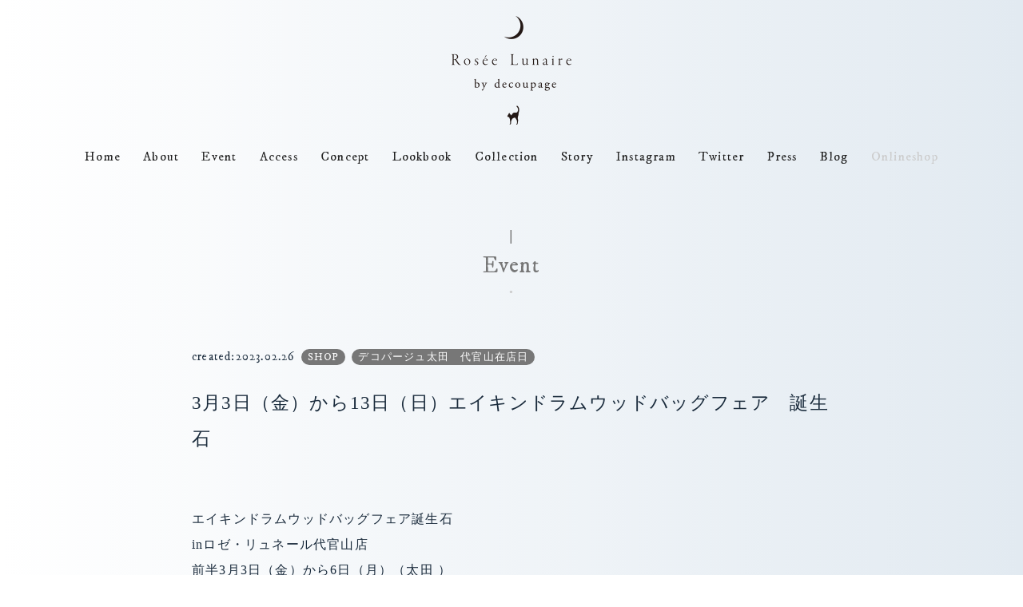

--- FILE ---
content_type: text/html; charset=UTF-8
request_url: https://rosee-lunaire.com/event/3%E6%9C%883%E6%97%A5%EF%BC%88%E9%87%91%EF%BC%89%E3%81%8B%E3%82%8913%E6%97%A5%EF%BC%88%E6%97%A5%EF%BC%89%E3%82%A8%E3%82%A4%E3%82%AD%E3%83%B3%E3%83%89%E3%83%A9%E3%83%A0%E3%82%A6%E3%83%83%E3%83%89/
body_size: 32674
content:
<!DOCTYPE html>
<html lang="ja">
<head>
    <meta charset="utf-8">
    <meta name="viewport" content="width=device-width,initial-scale=1.0">
    <meta http-equiv="X-UA-Compatible" content="IE=edge">
    <meta name="description" content="3月3日（金）から13日（日）エイキンドラムウッドバッグフェア　誕生石　">
    <meta name="format-detection" content="telephone=no">
	<!-- ogp:facebook -->
	<meta property="og:site_name" content="ロゼ・リュネール代官山店　Rosée Lunaire by decoupage">
	<meta property="og:title" content="ロゼ・リュネール代官山店　Rosée Lunaire by decoupage | 3月3日（金）から13日（日）エイキンドラムウッドバッグフェア　誕生石　">
	<meta property="og:description" content="ロゼ・リュネール代官山店　Rosée Lunaire by decoupage | Rosée Lunaire（ロゼリュネール）は、フランス語で「月の露」という意味のジュエリーブランド。">
	<meta property="og:url" content="https://rosee-lunaire.com/event/3%e6%9c%883%e6%97%a5%ef%bc%88%e9%87%91%ef%bc%89%e3%81%8b%e3%82%8913%e6%97%a5%ef%bc%88%e6%97%a5%ef%bc%89%e3%82%a8%e3%82%a4%e3%82%ad%e3%83%b3%e3%83%89%e3%83%a9%e3%83%a0%e3%82%a6%e3%83%83%e3%83%89/">
	<meta property="og:type" content="website">
	<meta property="og:locale" content="ja_JP">
	<meta property="og:image" content="https://rosee-lunaire.com/-cmsadm-/wp-content/uploads/2022/06/15/slide1.jpg">
	<!-- ogp:twitter -->
	<meta name="twitter:title" content="ロゼ・リュネール代官山店　Rosée Lunaire by decoupage | 3月3日（金）から13日（日）エイキンドラムウッドバッグフェア　誕生石　">
	<meta name="twitter:card" content="summary">
	<meta name="twitter:site" content="https://rosee-lunaire.com/event/3%e6%9c%883%e6%97%a5%ef%bc%88%e9%87%91%ef%bc%89%e3%81%8b%e3%82%8913%e6%97%a5%ef%bc%88%e6%97%a5%ef%bc%89%e3%82%a8%e3%82%a4%e3%82%ad%e3%83%b3%e3%83%89%e3%83%a9%e3%83%a0%e3%82%a6%e3%83%83%e3%83%89/">
	<meta name="twitter:image" content="https://rosee-lunaire.com/-cmsadm-/wp-content/uploads/2022/06/15/slide1.jpg">
	<meta name="twitter:description" content="ロゼ・リュネール代官山店　Rosée Lunaire by decoupage | Rosée Lunaire（ロゼリュネール）は、フランス語で「月の露」という意味のジュエリーブランド。">
	<!-- //ogp -->	
    <title>3月3日（金）から13日（日）エイキンドラムウッドバッグフェア　誕生石　 | ロゼ・リュネール代官山店　Rosée Lunaire by decoupage</title>
<meta name='robots' content='max-image-preview:large' />
<link rel="alternate" type="application/rss+xml" title="ロゼ・リュネール代官山店　Rosée Lunaire by decoupage &raquo; フィード" href="https://rosee-lunaire.com/feed/" />
<link rel="alternate" type="application/rss+xml" title="ロゼ・リュネール代官山店　Rosée Lunaire by decoupage &raquo; コメントフィード" href="https://rosee-lunaire.com/comments/feed/" />
<script type="text/javascript">
window._wpemojiSettings = {"baseUrl":"https:\/\/s.w.org\/images\/core\/emoji\/14.0.0\/72x72\/","ext":".png","svgUrl":"https:\/\/s.w.org\/images\/core\/emoji\/14.0.0\/svg\/","svgExt":".svg","source":{"concatemoji":"https:\/\/rosee-lunaire.com\/-cmsadm-\/wp-includes\/js\/wp-emoji-release.min.js?ver=bc7bea56de40a29db796e1c7a17e69e5"}};
/*! This file is auto-generated */
!function(e,a,t){var n,r,o,i=a.createElement("canvas"),p=i.getContext&&i.getContext("2d");function s(e,t){var a=String.fromCharCode,e=(p.clearRect(0,0,i.width,i.height),p.fillText(a.apply(this,e),0,0),i.toDataURL());return p.clearRect(0,0,i.width,i.height),p.fillText(a.apply(this,t),0,0),e===i.toDataURL()}function c(e){var t=a.createElement("script");t.src=e,t.defer=t.type="text/javascript",a.getElementsByTagName("head")[0].appendChild(t)}for(o=Array("flag","emoji"),t.supports={everything:!0,everythingExceptFlag:!0},r=0;r<o.length;r++)t.supports[o[r]]=function(e){if(p&&p.fillText)switch(p.textBaseline="top",p.font="600 32px Arial",e){case"flag":return s([127987,65039,8205,9895,65039],[127987,65039,8203,9895,65039])?!1:!s([55356,56826,55356,56819],[55356,56826,8203,55356,56819])&&!s([55356,57332,56128,56423,56128,56418,56128,56421,56128,56430,56128,56423,56128,56447],[55356,57332,8203,56128,56423,8203,56128,56418,8203,56128,56421,8203,56128,56430,8203,56128,56423,8203,56128,56447]);case"emoji":return!s([129777,127995,8205,129778,127999],[129777,127995,8203,129778,127999])}return!1}(o[r]),t.supports.everything=t.supports.everything&&t.supports[o[r]],"flag"!==o[r]&&(t.supports.everythingExceptFlag=t.supports.everythingExceptFlag&&t.supports[o[r]]);t.supports.everythingExceptFlag=t.supports.everythingExceptFlag&&!t.supports.flag,t.DOMReady=!1,t.readyCallback=function(){t.DOMReady=!0},t.supports.everything||(n=function(){t.readyCallback()},a.addEventListener?(a.addEventListener("DOMContentLoaded",n,!1),e.addEventListener("load",n,!1)):(e.attachEvent("onload",n),a.attachEvent("onreadystatechange",function(){"complete"===a.readyState&&t.readyCallback()})),(e=t.source||{}).concatemoji?c(e.concatemoji):e.wpemoji&&e.twemoji&&(c(e.twemoji),c(e.wpemoji)))}(window,document,window._wpemojiSettings);
</script>
<style type="text/css">
img.wp-smiley,
img.emoji {
	display: inline !important;
	border: none !important;
	box-shadow: none !important;
	height: 1em !important;
	width: 1em !important;
	margin: 0 0.07em !important;
	vertical-align: -0.1em !important;
	background: none !important;
	padding: 0 !important;
}
</style>
	<link rel='stylesheet' id='wp-block-library-css' href='https://rosee-lunaire.com/-cmsadm-/wp-includes/css/dist/block-library/style.min.css?ver=bc7bea56de40a29db796e1c7a17e69e5' type='text/css' media='all' />
<link rel='stylesheet' id='classic-theme-styles-css' href='https://rosee-lunaire.com/-cmsadm-/wp-includes/css/classic-themes.min.css?ver=1' type='text/css' media='all' />
<style id='global-styles-inline-css' type='text/css'>
body{--wp--preset--color--black: #000000;--wp--preset--color--cyan-bluish-gray: #abb8c3;--wp--preset--color--white: #ffffff;--wp--preset--color--pale-pink: #f78da7;--wp--preset--color--vivid-red: #cf2e2e;--wp--preset--color--luminous-vivid-orange: #ff6900;--wp--preset--color--luminous-vivid-amber: #fcb900;--wp--preset--color--light-green-cyan: #7bdcb5;--wp--preset--color--vivid-green-cyan: #00d084;--wp--preset--color--pale-cyan-blue: #8ed1fc;--wp--preset--color--vivid-cyan-blue: #0693e3;--wp--preset--color--vivid-purple: #9b51e0;--wp--preset--gradient--vivid-cyan-blue-to-vivid-purple: linear-gradient(135deg,rgba(6,147,227,1) 0%,rgb(155,81,224) 100%);--wp--preset--gradient--light-green-cyan-to-vivid-green-cyan: linear-gradient(135deg,rgb(122,220,180) 0%,rgb(0,208,130) 100%);--wp--preset--gradient--luminous-vivid-amber-to-luminous-vivid-orange: linear-gradient(135deg,rgba(252,185,0,1) 0%,rgba(255,105,0,1) 100%);--wp--preset--gradient--luminous-vivid-orange-to-vivid-red: linear-gradient(135deg,rgba(255,105,0,1) 0%,rgb(207,46,46) 100%);--wp--preset--gradient--very-light-gray-to-cyan-bluish-gray: linear-gradient(135deg,rgb(238,238,238) 0%,rgb(169,184,195) 100%);--wp--preset--gradient--cool-to-warm-spectrum: linear-gradient(135deg,rgb(74,234,220) 0%,rgb(151,120,209) 20%,rgb(207,42,186) 40%,rgb(238,44,130) 60%,rgb(251,105,98) 80%,rgb(254,248,76) 100%);--wp--preset--gradient--blush-light-purple: linear-gradient(135deg,rgb(255,206,236) 0%,rgb(152,150,240) 100%);--wp--preset--gradient--blush-bordeaux: linear-gradient(135deg,rgb(254,205,165) 0%,rgb(254,45,45) 50%,rgb(107,0,62) 100%);--wp--preset--gradient--luminous-dusk: linear-gradient(135deg,rgb(255,203,112) 0%,rgb(199,81,192) 50%,rgb(65,88,208) 100%);--wp--preset--gradient--pale-ocean: linear-gradient(135deg,rgb(255,245,203) 0%,rgb(182,227,212) 50%,rgb(51,167,181) 100%);--wp--preset--gradient--electric-grass: linear-gradient(135deg,rgb(202,248,128) 0%,rgb(113,206,126) 100%);--wp--preset--gradient--midnight: linear-gradient(135deg,rgb(2,3,129) 0%,rgb(40,116,252) 100%);--wp--preset--duotone--dark-grayscale: url('#wp-duotone-dark-grayscale');--wp--preset--duotone--grayscale: url('#wp-duotone-grayscale');--wp--preset--duotone--purple-yellow: url('#wp-duotone-purple-yellow');--wp--preset--duotone--blue-red: url('#wp-duotone-blue-red');--wp--preset--duotone--midnight: url('#wp-duotone-midnight');--wp--preset--duotone--magenta-yellow: url('#wp-duotone-magenta-yellow');--wp--preset--duotone--purple-green: url('#wp-duotone-purple-green');--wp--preset--duotone--blue-orange: url('#wp-duotone-blue-orange');--wp--preset--font-size--small: 13px;--wp--preset--font-size--medium: 20px;--wp--preset--font-size--large: 36px;--wp--preset--font-size--x-large: 42px;--wp--preset--spacing--20: 0.44rem;--wp--preset--spacing--30: 0.67rem;--wp--preset--spacing--40: 1rem;--wp--preset--spacing--50: 1.5rem;--wp--preset--spacing--60: 2.25rem;--wp--preset--spacing--70: 3.38rem;--wp--preset--spacing--80: 5.06rem;}:where(.is-layout-flex){gap: 0.5em;}body .is-layout-flow > .alignleft{float: left;margin-inline-start: 0;margin-inline-end: 2em;}body .is-layout-flow > .alignright{float: right;margin-inline-start: 2em;margin-inline-end: 0;}body .is-layout-flow > .aligncenter{margin-left: auto !important;margin-right: auto !important;}body .is-layout-constrained > .alignleft{float: left;margin-inline-start: 0;margin-inline-end: 2em;}body .is-layout-constrained > .alignright{float: right;margin-inline-start: 2em;margin-inline-end: 0;}body .is-layout-constrained > .aligncenter{margin-left: auto !important;margin-right: auto !important;}body .is-layout-constrained > :where(:not(.alignleft):not(.alignright):not(.alignfull)){max-width: var(--wp--style--global--content-size);margin-left: auto !important;margin-right: auto !important;}body .is-layout-constrained > .alignwide{max-width: var(--wp--style--global--wide-size);}body .is-layout-flex{display: flex;}body .is-layout-flex{flex-wrap: wrap;align-items: center;}body .is-layout-flex > *{margin: 0;}:where(.wp-block-columns.is-layout-flex){gap: 2em;}.has-black-color{color: var(--wp--preset--color--black) !important;}.has-cyan-bluish-gray-color{color: var(--wp--preset--color--cyan-bluish-gray) !important;}.has-white-color{color: var(--wp--preset--color--white) !important;}.has-pale-pink-color{color: var(--wp--preset--color--pale-pink) !important;}.has-vivid-red-color{color: var(--wp--preset--color--vivid-red) !important;}.has-luminous-vivid-orange-color{color: var(--wp--preset--color--luminous-vivid-orange) !important;}.has-luminous-vivid-amber-color{color: var(--wp--preset--color--luminous-vivid-amber) !important;}.has-light-green-cyan-color{color: var(--wp--preset--color--light-green-cyan) !important;}.has-vivid-green-cyan-color{color: var(--wp--preset--color--vivid-green-cyan) !important;}.has-pale-cyan-blue-color{color: var(--wp--preset--color--pale-cyan-blue) !important;}.has-vivid-cyan-blue-color{color: var(--wp--preset--color--vivid-cyan-blue) !important;}.has-vivid-purple-color{color: var(--wp--preset--color--vivid-purple) !important;}.has-black-background-color{background-color: var(--wp--preset--color--black) !important;}.has-cyan-bluish-gray-background-color{background-color: var(--wp--preset--color--cyan-bluish-gray) !important;}.has-white-background-color{background-color: var(--wp--preset--color--white) !important;}.has-pale-pink-background-color{background-color: var(--wp--preset--color--pale-pink) !important;}.has-vivid-red-background-color{background-color: var(--wp--preset--color--vivid-red) !important;}.has-luminous-vivid-orange-background-color{background-color: var(--wp--preset--color--luminous-vivid-orange) !important;}.has-luminous-vivid-amber-background-color{background-color: var(--wp--preset--color--luminous-vivid-amber) !important;}.has-light-green-cyan-background-color{background-color: var(--wp--preset--color--light-green-cyan) !important;}.has-vivid-green-cyan-background-color{background-color: var(--wp--preset--color--vivid-green-cyan) !important;}.has-pale-cyan-blue-background-color{background-color: var(--wp--preset--color--pale-cyan-blue) !important;}.has-vivid-cyan-blue-background-color{background-color: var(--wp--preset--color--vivid-cyan-blue) !important;}.has-vivid-purple-background-color{background-color: var(--wp--preset--color--vivid-purple) !important;}.has-black-border-color{border-color: var(--wp--preset--color--black) !important;}.has-cyan-bluish-gray-border-color{border-color: var(--wp--preset--color--cyan-bluish-gray) !important;}.has-white-border-color{border-color: var(--wp--preset--color--white) !important;}.has-pale-pink-border-color{border-color: var(--wp--preset--color--pale-pink) !important;}.has-vivid-red-border-color{border-color: var(--wp--preset--color--vivid-red) !important;}.has-luminous-vivid-orange-border-color{border-color: var(--wp--preset--color--luminous-vivid-orange) !important;}.has-luminous-vivid-amber-border-color{border-color: var(--wp--preset--color--luminous-vivid-amber) !important;}.has-light-green-cyan-border-color{border-color: var(--wp--preset--color--light-green-cyan) !important;}.has-vivid-green-cyan-border-color{border-color: var(--wp--preset--color--vivid-green-cyan) !important;}.has-pale-cyan-blue-border-color{border-color: var(--wp--preset--color--pale-cyan-blue) !important;}.has-vivid-cyan-blue-border-color{border-color: var(--wp--preset--color--vivid-cyan-blue) !important;}.has-vivid-purple-border-color{border-color: var(--wp--preset--color--vivid-purple) !important;}.has-vivid-cyan-blue-to-vivid-purple-gradient-background{background: var(--wp--preset--gradient--vivid-cyan-blue-to-vivid-purple) !important;}.has-light-green-cyan-to-vivid-green-cyan-gradient-background{background: var(--wp--preset--gradient--light-green-cyan-to-vivid-green-cyan) !important;}.has-luminous-vivid-amber-to-luminous-vivid-orange-gradient-background{background: var(--wp--preset--gradient--luminous-vivid-amber-to-luminous-vivid-orange) !important;}.has-luminous-vivid-orange-to-vivid-red-gradient-background{background: var(--wp--preset--gradient--luminous-vivid-orange-to-vivid-red) !important;}.has-very-light-gray-to-cyan-bluish-gray-gradient-background{background: var(--wp--preset--gradient--very-light-gray-to-cyan-bluish-gray) !important;}.has-cool-to-warm-spectrum-gradient-background{background: var(--wp--preset--gradient--cool-to-warm-spectrum) !important;}.has-blush-light-purple-gradient-background{background: var(--wp--preset--gradient--blush-light-purple) !important;}.has-blush-bordeaux-gradient-background{background: var(--wp--preset--gradient--blush-bordeaux) !important;}.has-luminous-dusk-gradient-background{background: var(--wp--preset--gradient--luminous-dusk) !important;}.has-pale-ocean-gradient-background{background: var(--wp--preset--gradient--pale-ocean) !important;}.has-electric-grass-gradient-background{background: var(--wp--preset--gradient--electric-grass) !important;}.has-midnight-gradient-background{background: var(--wp--preset--gradient--midnight) !important;}.has-small-font-size{font-size: var(--wp--preset--font-size--small) !important;}.has-medium-font-size{font-size: var(--wp--preset--font-size--medium) !important;}.has-large-font-size{font-size: var(--wp--preset--font-size--large) !important;}.has-x-large-font-size{font-size: var(--wp--preset--font-size--x-large) !important;}
.wp-block-navigation a:where(:not(.wp-element-button)){color: inherit;}
:where(.wp-block-columns.is-layout-flex){gap: 2em;}
.wp-block-pullquote{font-size: 1.5em;line-height: 1.6;}
</style>
<link rel='stylesheet' id='dashicons-css' href='https://rosee-lunaire.com/-cmsadm-/wp-includes/css/dashicons.min.css?ver=bc7bea56de40a29db796e1c7a17e69e5' type='text/css' media='all' />
<link rel='stylesheet' id='add-style-0-css' href='https://rosee-lunaire.com/-cmsadm-/wp-content/themes/sunatdefault/assets/css/font-awesome.min.css?ver=bc7bea56de40a29db796e1c7a17e69e5' type='text/css' media='all' />
<link rel='stylesheet' id='add-style-1-css' href='https://rosee-lunaire.com/-cmsadm-/wp-content/themes/sunatdefault/assets/lib/jquery/bxslider/jquery.bxslider.css?20220629&#038;ver=bc7bea56de40a29db796e1c7a17e69e5' type='text/css' media='all' />
<link rel='stylesheet' id='add-style-2-css' href='https://rosee-lunaire.com/-cmsadm-/wp-content/themes/sunatdefault/assets/lib/sp-slidemenu/sp-slidemenu.css?ver=bc7bea56de40a29db796e1c7a17e69e5' type='text/css' media='all' />
<link rel='stylesheet' id='add-style-3-css' href='https://rosee-lunaire.com/-cmsadm-/wp-content/themes/sunatdefault/assets/css/base.min.css?ver=bc7bea56de40a29db796e1c7a17e69e5' type='text/css' media='all' />
<link rel='stylesheet' id='add-style-4-css' href='https://rosee-lunaire.com/-cmsadm-/wp-content/themes/sunatdefault/assets/css/common.css?ver=bc7bea56de40a29db796e1c7a17e69e5' type='text/css' media='all' />
<link rel='stylesheet' id='add-style-5-css' href='https://rosee-lunaire.com/-cmsadm-/wp-content/themes/sunatdefault/assets/css/widget.css?ver=bc7bea56de40a29db796e1c7a17e69e5' type='text/css' media='all' />
<link rel='stylesheet' id='add-style-6-css' href='https://rosee-lunaire.com/-cmsadm-/wp-content/themes/sunatdefault/assets/css/page.css?ver=bc7bea56de40a29db796e1c7a17e69e5' type='text/css' media='all' />
<link rel='stylesheet' id='add-style-7-css' href='https://rosee-lunaire.com/-cmsadm-/wp-content/themes/sunatdefault/assets/css/effect.css?ver=bc7bea56de40a29db796e1c7a17e69e5' type='text/css' media='all' />
<script type='text/javascript' src='https://rosee-lunaire.com/-cmsadm-/wp-content/themes/sunatdefault/assets/lib/jquery/core/jquery-1.12.4.min.js?ver=1.12.4' id='jquery-js'></script>
<script type='text/javascript' src='https://rosee-lunaire.com/-cmsadm-/wp-content/themes/sunatdefault/assets/lib/jquery/core/jquery-migrate-1.4.1.min.js?ver=1.4.1' id='jquery-mig-js'></script>
<link rel="https://api.w.org/" href="https://rosee-lunaire.com/wp-json/" /><link rel="canonical" href="https://rosee-lunaire.com/event/3%e6%9c%883%e6%97%a5%ef%bc%88%e9%87%91%ef%bc%89%e3%81%8b%e3%82%8913%e6%97%a5%ef%bc%88%e6%97%a5%ef%bc%89%e3%82%a8%e3%82%a4%e3%82%ad%e3%83%b3%e3%83%89%e3%83%a9%e3%83%a0%e3%82%a6%e3%83%83%e3%83%89/" />
<link rel="alternate" type="application/json+oembed" href="https://rosee-lunaire.com/wp-json/oembed/1.0/embed?url=https%3A%2F%2Frosee-lunaire.com%2Fevent%2F3%25e6%259c%25883%25e6%2597%25a5%25ef%25bc%2588%25e9%2587%2591%25ef%25bc%2589%25e3%2581%258b%25e3%2582%258913%25e6%2597%25a5%25ef%25bc%2588%25e6%2597%25a5%25ef%25bc%2589%25e3%2582%25a8%25e3%2582%25a4%25e3%2582%25ad%25e3%2583%25b3%25e3%2583%2589%25e3%2583%25a9%25e3%2583%25a0%25e3%2582%25a6%25e3%2583%2583%25e3%2583%2589%2F" />
<link rel="alternate" type="text/xml+oembed" href="https://rosee-lunaire.com/wp-json/oembed/1.0/embed?url=https%3A%2F%2Frosee-lunaire.com%2Fevent%2F3%25e6%259c%25883%25e6%2597%25a5%25ef%25bc%2588%25e9%2587%2591%25ef%25bc%2589%25e3%2581%258b%25e3%2582%258913%25e6%2597%25a5%25ef%25bc%2588%25e6%2597%25a5%25ef%25bc%2589%25e3%2582%25a8%25e3%2582%25a4%25e3%2582%25ad%25e3%2583%25b3%25e3%2583%2589%25e3%2583%25a9%25e3%2583%25a0%25e3%2582%25a6%25e3%2583%2583%25e3%2583%2589%2F&#038;format=xml" />
<meta property="og:title" content="3月3日（金）から13日（日）エイキンドラムウッドバッグフェア　誕生石　">
<meta property="og:description" content="エイキンドラムウッドバッグフェア誕生石inロゼ・リュネール代官山店 前半3月3日（金）から6日（月）（太田 ）（前半のみ同時開催　デコパージュ新入荷フェア）後半3月10日（金）から13日（月）新井会場">
<meta property="og:url" content="https://rosee-lunaire.com/event/3%e6%9c%883%e6%97%a5%ef%bc%88%e9%87%91%ef%bc%89%e3%81%8b%e3%82%8913%e6%97%a5%ef%bc%88%e6%97%a5%ef%bc%89%e3%82%a8%e3%82%a4%e3%82%ad%e3%83%b3%e3%83%89%e3%83%a9%e3%83%a0%e3%82%a6%e3%83%83%e3%83%89/">
<meta property="og:type" content="article">
<meta property="og:image" content="https://rosee-lunaire.com/-cmsadm-/wp-content/uploads/2023/02/26/297/FCB7AB49-56B1-40BD-A505-C36EDDF0C028.jpeg">
<meta property="og:site_name" content="ロゼ・リュネール代官山店　Rosée Lunaire by decoupage">
<meta property="og:locale" content="ja_JP">
<meta name="twitter:site" content="@3at_nashiro">
<meta name="twitter:card" content="summary_large_image">
<link rel="icon" href="https://rosee-lunaire.com/-cmsadm-/wp-content/uploads/2022/06/13/1-200x200.jpg" sizes="32x32" />
<link rel="icon" href="https://rosee-lunaire.com/-cmsadm-/wp-content/uploads/2022/06/13/1-200x200.jpg" sizes="192x192" />
<link rel="apple-touch-icon" href="https://rosee-lunaire.com/-cmsadm-/wp-content/uploads/2022/06/13/1-200x200.jpg" />
<meta name="msapplication-TileImage" content="https://rosee-lunaire.com/-cmsadm-/wp-content/uploads/2022/06/13/1.jpg" />
</head>
<link rel="stylesheet" href="https://use.fontawesome.com/releases/v5.6.3/css/all.css">
<body class="event-template-default single single-event postid-297 pageEvent entry detail">
<div class="pageTopFix">PAGE TOP</div>
  <div class="menu-trigger" href="">
    <span></span>
    <span></span>
    <span></span>
  </div>
  <nav class="sp">
        <ul><li class="menu01 first"><a href="https://rosee-lunaire.com/">Home</a></li>
<li class="menu02"><a href="https://rosee-lunaire.com/about/">About</a></li>
<li class="menu03"><a href="https://rosee-lunaire.com/event/">Event</a></li>
<li class="menu04"><a href="https://rosee-lunaire.com/access/">Access</a></li>
<li class="menu05"><a href="https://rosee-lunaire.com/concept/">Concept</a></li>
<li class="menu06"><a href="https://rosee-lunaire.com/lookbooks/">Lookbook</a></li>
<li class="menu07"><a href="https://rosee-lunaire.com/collection/">Collection</a></li>
<li class="menu08"><a href="https://rosee-lunaire.com/story/">Story</a></li>
<li class="menu09"><a target="_blank" rel="noopener" href="https://www.instagram.com/roseelunaire/">Instagram</a></li>
<li class="menu10"><a target="_blank" rel="noopener" href="https://twitter.com/RoseeLunaire">Twitter</a></li>
<li class="menu11"><a href="https://rosee-lunaire.com/press/">Press</a></li>
<li class="menu12"><a href="https://rosee-lunaire.com/blog/">Blog</a></li>
<li class="menu13 last"><a>Onlineshop</a></li>
</ul>  </nav>
  <div class="overlay"></div>   
<header class="header effect fadeDown">
    <div class="contents">
                    <p class="logo"><a href="https://rosee-lunaire.com/"><img src="https://rosee-lunaire.com/-cmsadm-/wp-content/themes/sunatdefault/assets/img/header/logo.png" alt="ロゼ・リュネール代官山店　Rosée Lunaire by decoupage"></a></p>
            </div>
	
</header>

<nav class="gnav effect fadeDown">
    <div class="contents">
        <ul><li class="menu01 first"><a href="https://rosee-lunaire.com/">Home</a></li>
<li class="menu02"><a href="https://rosee-lunaire.com/about/">About</a></li>
<li class="menu03"><a href="https://rosee-lunaire.com/event/">Event</a></li>
<li class="menu04"><a href="https://rosee-lunaire.com/access/">Access</a></li>
<li class="menu05"><a href="https://rosee-lunaire.com/concept/">Concept</a></li>
<li class="menu06"><a href="https://rosee-lunaire.com/lookbooks/">Lookbook</a></li>
<li class="menu07"><a href="https://rosee-lunaire.com/collection/">Collection</a></li>
<li class="menu08"><a href="https://rosee-lunaire.com/story/">Story</a></li>
<li class="menu09"><a target="_blank" rel="noopener" href="https://www.instagram.com/roseelunaire/">Instagram</a></li>
<li class="menu10"><a target="_blank" rel="noopener" href="https://twitter.com/RoseeLunaire">Twitter</a></li>
<li class="menu11"><a href="https://rosee-lunaire.com/press/">Press</a></li>
<li class="menu12"><a href="https://rosee-lunaire.com/blog/">Blog</a></li>
<li class="menu13 last"><a>Onlineshop</a></li>
</ul>    </div>
</nav>

<div id="ContentsBase">


<section class="wallBelt">
    <section class="contents">
        <section class="mainColumn">
            <h1 class="title  effect fadeUp">Event</h1>

<article>
    <div class="event_body  effect fadeUp">
		<div><small class="date">created:2023.02.26<span><a href="https://rosee-lunaire.com/event-category/shop/" rel="tag">SHOP</a><a href="https://rosee-lunaire.com/event-category/%e3%83%87%e3%82%b3%e3%83%91%e3%83%bc%e3%82%b8%e3%83%a5%e5%a4%aa%e7%94%b0%e3%80%80%e4%bb%a3%e5%ae%98%e5%b1%b1%e5%9c%a8%e5%ba%97%e6%97%a5/" rel="tag">デコパージュ太田　代官山在店日</a></span></small></div>
		<h2>3月3日（金）から13日（日）エイキンドラムウッドバッグフェア　誕生石　</h2>
		<img class="icat" src="https://rosee-lunaire.com/-cmsadm-/wp-content/uploads/2023/02/26/297/FCB7AB49-56B1-40BD-A505-C36EDDF0C028.jpeg">			
		<br><span>エイキンドラムウッドバッグフェア誕生石<br>inロゼ・リュネール代官山店 <br>前半3月3日（金）から6日（月）（太田 ）<br>（前半のみ同時開催　デコパージュ新入荷フェア）<br>後半3月10日（金）から13日（月）新井<br><br>会場　ロゼ・リュネール代官山店<br></span><span>東京都渋谷区代官山町2-7 シャトレ代官山107<br></span>12時から19時まで<br>（最終日は17時まで）<br><br>今回の神戸デコパージュとロゼ代官山のために、エイキンドラムさんの新作ウッドバッグフェア「誕生石」。デザイナー藤本将さんの12個の宝石の原石（イメージ）をモチーフにした新作ウッドバッグが一堂に並びます。原石（イメージ）のバッグたちが、持ち主のもとで輝きますように、という想いもこめられています。<br><img decoding="async" src="https://rosee-lunaire.com/-cmsadm-/wp-content/uploads/2023/02/26/297/FCB7AB49-56B1-40BD-A505-C36EDDF0C028-600x600.jpeg" alt="" width="600" height="600" class="alignnone size-medium wp-image-298" srcset="https://rosee-lunaire.com/-cmsadm-/wp-content/uploads/2023/02/26/297/FCB7AB49-56B1-40BD-A505-C36EDDF0C028-600x600.jpeg 600w, https://rosee-lunaire.com/-cmsadm-/wp-content/uploads/2023/02/26/297/FCB7AB49-56B1-40BD-A505-C36EDDF0C028-1100x1100.jpeg 1100w, https://rosee-lunaire.com/-cmsadm-/wp-content/uploads/2023/02/26/297/FCB7AB49-56B1-40BD-A505-C36EDDF0C028-300x300.jpeg 300w, https://rosee-lunaire.com/-cmsadm-/wp-content/uploads/2023/02/26/297/FCB7AB49-56B1-40BD-A505-C36EDDF0C028-768x768.jpeg 768w, https://rosee-lunaire.com/-cmsadm-/wp-content/uploads/2023/02/26/297/FCB7AB49-56B1-40BD-A505-C36EDDF0C028-1536x1536.jpeg 1536w, https://rosee-lunaire.com/-cmsadm-/wp-content/uploads/2023/02/26/297/FCB7AB49-56B1-40BD-A505-C36EDDF0C028.jpeg 1929w" sizes="(max-width: 600px) 100vw, 600px" /><br><img decoding="async" loading="lazy" src="https://rosee-lunaire.com/-cmsadm-/wp-content/uploads/2023/02/26/297/00DE39C1-E992-41E9-AF59-93717CD29418-600x600.jpeg" alt="" width="600" height="600" class="alignnone size-medium wp-image-299" srcset="https://rosee-lunaire.com/-cmsadm-/wp-content/uploads/2023/02/26/297/00DE39C1-E992-41E9-AF59-93717CD29418-600x600.jpeg 600w, https://rosee-lunaire.com/-cmsadm-/wp-content/uploads/2023/02/26/297/00DE39C1-E992-41E9-AF59-93717CD29418-1100x1100.jpeg 1100w, https://rosee-lunaire.com/-cmsadm-/wp-content/uploads/2023/02/26/297/00DE39C1-E992-41E9-AF59-93717CD29418-300x300.jpeg 300w, https://rosee-lunaire.com/-cmsadm-/wp-content/uploads/2023/02/26/297/00DE39C1-E992-41E9-AF59-93717CD29418-768x768.jpeg 768w, https://rosee-lunaire.com/-cmsadm-/wp-content/uploads/2023/02/26/297/00DE39C1-E992-41E9-AF59-93717CD29418-1536x1536.jpeg 1536w, https://rosee-lunaire.com/-cmsadm-/wp-content/uploads/2023/02/26/297/00DE39C1-E992-41E9-AF59-93717CD29418-2048x2048.jpeg 2048w" sizes="(max-width: 600px) 100vw, 600px" />	</div>
</article>

            <section class="pagination effect fadeUp">
                <ul>
                                            <li class="prev">
                            <a href="https://rosee-lunaire.com/event/3%e6%9c%8831%e6%97%a5%ef%bc%88%e9%87%91%ef%bc%89%e3%81%8b%e3%82%894%e6%9c%885%e6%97%a5%ef%bc%88%e6%b0%b4%ef%bc%89%e3%81%a1%e3%81%84%e3%81%95%e3%81%aa%e3%83%95%e3%83%a9%e3%83%b3%e3%82%b9%e3%83%95/" rel="next">PREV</a>                        </li>
                    					<li><a href="https://rosee-lunaire.com/event/">一覧へ戻る</a></li>
                                            <li class="next">
                            <a href="https://rosee-lunaire.com/event/2%e6%9c%883%e6%97%a5%ef%bc%88%e9%87%91%ef%bc%89%e3%81%8b%e3%82%8913%e6%97%a5%ef%bc%88%e6%9c%88%ef%bc%89%e3%80%8c%e3%83%ad%e3%82%bc%e3%83%bb%e3%83%aa%e3%83%a5%e3%83%8d%e3%83%bc%e3%83%ab%e3%81%ae/" rel="prev">NEXT</a>                        </li>
                                    </ul>
            </section>
        </section>
        <section class="subColumn">
                    </section>
    </section>
</section>

    </div>

    <footer class="footer">
        <div class="contents">
			<div class="alignC effect fadeUp">
			<a class="button contact" href="https://rosee-lunaire.com/contact/">お問い合わせはこちらから</a>
			</div>
			<div class="shopinfo">
			<p class="shopname">Rosée Lunaireロゼ・リュネール</p>
			<p>〒150-0034　東京都渋谷区代官山町2-7シャトレ代官山107<br><a href="https://goo.gl/maps/r6V7dCeAM5fhkpJZ9" target="_blank">[Googleマップで見る]</a>
				<br>TEL：<a href="tel:0366323568">03-6632-3568</a><br>休業日は<a href="tel:0782626531">078-262-6531</a>デコパージュへ転送されます</p>
			<p>営業日　金土日月<br class="sp">営業時間　12時から19時まで</p>
			</div>
            <small class="copyright">&copy; decoupage</small>
        </div>
    </footer>
</div>

<script type='text/javascript' src='https://rosee-lunaire.com/-cmsadm-/wp-content/themes/sunatdefault/assets/lib/jquery/jquery.easing.1.3.min.js?ver=1.3' id='jquery-easing-js-js'></script>
<script type='text/javascript' src='https://rosee-lunaire.com/-cmsadm-/wp-content/themes/sunatdefault/assets/lib/jquery/jquery.targetScroller.min.js?ver=1.0' id='jquery-targetScroller-js-js'></script>
<script type='text/javascript' src='https://rosee-lunaire.com/-cmsadm-/wp-content/themes/sunatdefault/assets/lib/Autosize/autosize.min.js?ver=3.0.15' id='autosize-js-js'></script>
<script type='text/javascript' src='https://rosee-lunaire.com/-cmsadm-/wp-content/themes/sunatdefault/assets/lib/jquery/jquery.matchHeight.min.js' id='jquery-matchHeight-js-js'></script>
<script type='text/javascript' src='https://rosee-lunaire.com/-cmsadm-/wp-content/themes/sunatdefault/assets/lib/jquery/jquery.browser.min.js' id='jquery-browser-js-js'></script>
<script type='text/javascript' src='https://rosee-lunaire.com/-cmsadm-/wp-content/themes/sunatdefault/assets/lib/sp-slidemenu/sp-slidemenu.js' id='sp-slidemenu-js-js'></script>
<script type='text/javascript' src='https://rosee-lunaire.com/-cmsadm-/wp-content/themes/sunatdefault/assets/js/access_google.js' id='access-google-js-js'></script>
<script type='text/javascript' src='https://rosee-lunaire.com/-cmsadm-/wp-content/themes/sunatdefault/assets/js/effect.js' id='effect-js-js'></script>
<script type='text/javascript' src='https://rosee-lunaire.com/-cmsadm-/wp-content/themes/sunatdefault/assets/lib/jquery/bxslider/jquery.bxslider.js?ver=4.1.2' id='bxslider-js-js'></script>
<script type='text/javascript' src='https://rosee-lunaire.com/-cmsadm-/wp-content/themes/sunatdefault/assets/js/common.js' id='common-js-js'></script>
<script type='text/javascript' src='https://rosee-lunaire.com/-cmsadm-/wp-content/themes/sunatdefault/assets/js/insta.js' id='insta-js-js'></script>
<script>
$('.menu-trigger').on('click',function(){
    if($(this).hasClass('active')){
      $(this).removeClass('active');
      $('main').removeClass('open');
      $('nav').removeClass('open');
      $('.overlay').removeClass('open');
    } else {
      $(this).addClass('active');
      $('main').addClass('open');
      $('nav').addClass('open');
      $('.overlay').addClass('open');
    }
  });
  $('.overlay').on('click',function(){
    if($(this).hasClass('open')){
      $(this).removeClass('open');
      $('.menu-trigger').removeClass('active');
      $('main').removeClass('open');
      $('nav').removeClass('open');      
    }
  });
</script>
<!-- Global site tag (gtag.js) - Google Analytics -->
<script async src="https://www.googletagmanager.com/gtag/js?id=G-TTHKJ4LFM9"></script>
<script>
  window.dataLayer = window.dataLayer || [];
  function gtag(){dataLayer.push(arguments);}
  gtag('js', new Date());

  gtag('config', 'G-TTHKJ4LFM9');
</script>
</body>

</html>


--- FILE ---
content_type: text/css
request_url: https://rosee-lunaire.com/-cmsadm-/wp-content/themes/sunatdefault/assets/lib/sp-slidemenu/sp-slidemenu.css?ver=bc7bea56de40a29db796e1c7a17e69e5
body_size: 538
content:
@charset "utf-8";

/* 編集禁止 */
#SlideMenu		{position:fixed; top:0; visibility:hidden; z-index:-1;}
#SlideHeader	{position:relative; display:table; width:100%;}
#SlideBody		{height:100%; overflow:hidden; position:relative;}
#SlideContent	{position: relative; padding-bottom:100px;}
#ContentsBase   {position:relative; z-index:10; /*box-shadow:0 5px 4px rgba(0,0,0,0.4);*/}
.slideLeft  {left: 0;}
.slideRight {right: 0;}

#SlideHeader a	{display:block; text-decoration:none;}
#SlideContent a	{display:block; text-decoration:none;}

#SlideMenu li {width:100%; position:relative;}
#SlideMenu li ul {display:block;}


--- FILE ---
content_type: text/css
request_url: https://rosee-lunaire.com/-cmsadm-/wp-content/themes/sunatdefault/assets/css/base.min.css?ver=bc7bea56de40a29db796e1c7a17e69e5
body_size: 2351
content:
html,body,div,span,object,iframe,h1,h2,h3,h4,h5,h6,p,blockquote,pre,abbr,address,cite,code,del,dfn,em,img,ins,kbd,q,samp,small,strong,sub,sup,var,b,i,dl,dt,dd,ol,ul,li,fieldset,form,label,legend,table,caption,thead,tbody,tfoot,tr,th,td,article,aside,canvas,details,figcaption,figure,header,footer,hgroup,menu,nav,section,summary,time,mark,audio,video{margin:0;padding:0;border:0;outline:0;font-size:100%;vertical-align:baseline;background:transparent}article,aside,details,figcaption,figure,header,hgroup,footer,menu,nav{display:block}body{line-height:1.25}p{line-height:1.75}img{vertical-align:bottom}a{margin:0;padding:0;font-size:100%;vertical-align:baseline;background:transparent}nav ul{list-style:none}blockquote,q{quotes:none}blockquote:after,blockquote:before,q:after,q:before{content:'';content:none}del{text-decoration:line-through}abbr[title],dfn[title]{border-bottom:1px dotted;cursor:help}table{border-collapse:separate;border-spacing:0}input,select{vertical-align:middle}*,*:after,*:before{box-sizing:border-box;-o-box-sizing:border-box;-ms-box-sizing:border-box;-moz-box-sizing:border-box;-webkit-box-sizing:border-box}html{overflow-y:scroll}body{-webkit-text-size-adjust:100%}ins{background-color:#ff9;color:#000;text-decoration:none}mark{background-color:#ff9;color:#000;font-style:italic;font-weight:bold}hr{display:block;height:1px;border:0;border-top:1px solid #cccccc;margin:1em 0;padding:0}a{cursor:pointer;overflow:hidden;outline:0 !important}img{vertical-align:bottom}abbr,acronym{border-bottom:1px dotted;cursor:help}blockquote{margin:1em}em,strong{font-weight:bold}li{list-style:none}input,button{outline:0 !important}input::-moz-focus-inner,button::-moz-focus-inner{border:0 !important}input{padding:0.1em;vertical-align:middle}input[type="text"],input[type="password"]{height:1.2em;line-height:1.2}input[type="checkbox"],input[type="radio"]{padding:0;vertical-align:baseline}input[type="submit"],input[type="reset"]{line-height:1;padding:0.3em}legend{background:#fff;padding:0.3em}select{padding:0;vertical-align:baseline}textarea{padding:0.1em;line-height:1.4;vertical-align:middle}header,footer,.contents,.wrap,.contentsBox,.entryBox{clear:both}header:after,footer:after,.contents:after,.wrap:after,.contentsBox:after,.entryBox:after{content:"";display:table;clear:both}nav:after,.mainColumn:after,.subColumn:after,.extraColumn:after{content:"";display:table;clear:both}.nav_menu li{list-style:none}


--- FILE ---
content_type: text/css
request_url: https://rosee-lunaire.com/-cmsadm-/wp-content/themes/sunatdefault/assets/css/common.css?ver=bc7bea56de40a29db796e1c7a17e69e5
body_size: 9706
content:
@charset "UTF-8";

@import url('https://fonts.googleapis.com/css2?family=IM+Fell+DW+Pica:ital@0;1&display=swap');

html {font-size: 16px; margin: 0; padding: 0; }

body {font-size: 1rem; margin: 0; padding: 0; letter-spacing: 0.075em; }

body {
  color: #1a2b3c;
  /*font-family: 'IM Fell DW Pica','游明朝','Yu Mincho',YuMincho,'Hiragino Mincho Pro', serif;*/
  font-family:"游明朝 Medium", "YuMincho Medium", "游明朝", YuMincho, "ヒラギノ明朝 Pro W3", "Hiragino Mincho Pro", "HG明朝B", "ＭＳ Ｐ明朝", "MS PMincho", serif; 
  background:linear-gradient(to right, #ffffff, #e2eaf1) no-repeat;
}
.wf_notosansjapanese { font-family: "Noto Sans JP"; }
input, button, textarea, *:before, *:after {
  font-family: "游ゴシック Medium", "YuGothic Medium", "游ゴシック", YuGothic, "メイリオ", "Meiryo", "ヒラギノ角ゴ Pro W3", "Hiragino Kaku Gothic Pro", sans-serif; }

p {margin: 0 0 1em; }
p:last-of-type {margin-bottom: 0; }

a {
    color: #1a2b3c;
    text-decoration: none;
    -webkit-transition: all 0.3s ease;
    -moz-transition: all 0.3s ease;
    -o-transition: all 0.3s ease;
    transition: all  0.3s ease; 
}
a:hover { opacity: 0.5; /*text-decoration: underline;*/}

.serif {
  font-family: 'IM Fell DW Pica','游明朝','Yu Mincho',YuMincho,'Hiragino Mincho Pro', serif; }

.sans {
  font-family: "游ゴシック Medium", "YuGothic Medium", "游ゴシック", YuGothic, "メイリオ", "Meiryo", "ヒラギノ角ゴ Pro W3", "Hiragino Kaku Gothic Pro", sans-serif; }

.alignL {
  text-align: left !important; }

.alignC {
  text-align: center !important; }

.alignR {
  text-align: right !important; }

.alignM,
.alignE {
  text-align: justify !important;
  text-justify: inter-ideograph !important;
  word-wrap: break-word !important; }

.alignM {
  -moz-text-align-last: justify !important;
  text-align-last: justify !important; }

img.alignright {
  float: right;
  margin: 0.5em 0 0.5em 1em; }

img.aligncenter {
  display: block;
  margin-left: auto;
  margin-right: auto; }

img.alignleft {
  float: left;
  margin: 0.5em 1em 0.5em 0; }

.clearfixd:after{
    content: " ";
    display: block;
    clear: both;
}

@media (min-width: 751px) {
	a[href*="tel:"] {
	pointer-events: none;
	cursor: default;
	text-decoration: none;
	}
}

/* =======================================================
　フレーム
========================================================== */
.contents {
  width: 100%;
  max-width: 1100px;
  padding-right: 15px;
  padding-left: 15px;
	margin: 0 auto;
}
.contents .inner {
	margin: 80px auto;
}

@media screen and (max-width: 767px) {
    .contents { width:85%; margin: auto; padding-left: 0; padding-right: 0;}
}

/* ====================================================
　ヘッダ
==================================================== */
#SlideMenu, #SlideToggle { display: none;}
header .contents { position: relative; margin-top: 10px;}
header .logo { /*float: left;*/ text-align: center; margin:0; padding:10px 0 30px 0; line-height: 1; font-size: 0;}
header .tel { position: absolute; right:0; top:0;  }
.gnav{ margin-bottom: 15px; font-family: 'IM Fell DW Pica','游明朝','Yu Mincho',YuMincho,'Hiragino Mincho Pro', serif;}
.gnav .contents {width: 1200px !important; max-width: 100% !important;}
.gnav ul { text-align: center; list-style: none; margin: 0; padding: 0;}
.gnav ul li ul.sub-menu { display: none;}
.gnav li { display: inline-block; list-style: none; position: relative;}
.gnav li a {
    color: #222222;
    text-decoration: none;
    display: block;
    padding: 0 12px 15px;
	position: relative;
}
.gnav li.menu13 a { color: #ccc; pointer-events:none;}
.gnav li a:after {
	position: absolute;
    bottom: -8px;
    left: 0;
    right: 0;
    margin: auto;
    content: '';
    width: 80%;
    height: 2px;
    background: #222222;
    opacity: 0;
    visibility: hidden;
    transition: .3s;
}
.gnav li.active:after {
      position: absolute;  
      left: 0;
      right: 0;
      margin: auto;
      content: '';
      width: 80%;
      height: 2px;
      background: #222222;
      opacity: 1;
      visibility:inherit;
      transition: none;
      bottom: 0px;
}
.gnav a:hover:after {
        bottom: 0px;
        opacity: 1;
        visibility: visible;
}

@media screen and (max-width: 767px) {
    header .logo { padding-bottom: 15px; text-align: center; display: block;}
    header .logo img { width: 35%; height: auto;}
    .gnav{ display: none;} 
}

/* ====================================================
　フッター
==================================================== */
footer {
    padding:80px 0;
	margin-top: 80px;
    text-align: center;
	border-top: solid 1px #fff;
	background: url("../img/footer/bg.png") bottom center no-repeat;
	font-family: 'IM Fell DW Pica','游明朝','Yu Mincho',YuMincho,'Hiragino Mincho Pro', serif;
}
footer .shopinfo {
	font-size: 90%;
	font-family:"游明朝 Medium", "YuMincho Medium", "游明朝", YuMincho, "ヒラギノ明朝 Pro W3", "Hiragino Mincho Pro", "HG明朝B", "ＭＳ Ｐ明朝", "MS PMincho", serif; 
}
footer .shopinfo .shopname { }
footer a { text-decoration: none;}
footer a.contact { background: #fff; margin-bottom: 30px;}

@media screen and (min-width: 768px) {
.telLink {pointer-events: none;}
}

@media screen and (max-width: 767px) {
    footer {
		padding: 60px 0 120px; font-size: 0.812rem;
		background-position: top;
		margin-top: 50px;
	}
}

/* ######################################################################################

　ファーストビューの要素

###################################################################################### */

/* ====================================================
    button
==================================================== */
a.borderbtn {
    border: solid 3px #006633;
    background: #ffffff;
    color: #006633;
    display: block;
    width: 50%;
    margin: auto;
    text-align: center;
    padding: 15px;
}
a.borderbtn:hover {
    opacity: 0.5;
    text-decoration: none;
}
a.borderbtn:after {
    content: "\f138";
    font-family: "Font Awesome 5 Free";
    font-weight: 900;
    color: #006633;
    margin-left: 8px;
}

@media screen and (max-width: 767px) {
    .overlay {
      content: "";
      display: block;
      width: 0;
      height: 0;
      /*background-color: rgba(0, 0, 0, 0.5);*/
      position: absolute;
      top: 0;
      left: 0;
      z-index: 2;
      opacity: 0;
      transition: opacity .5s;
    }
    .overlay.open {
      width: 100%;
      height: 100%;
      opacity: 1;
    }
    #ContentsBase {
      height: 100%;
      min-height: 100vh;
    }
    #ContentsBase.open {
      transform: translateX(-250px);
    }

    .menu-trigger {
      display: inline-block;
      width: 36px;
      height: 28px;
      vertical-align: middle;
      cursor: pointer;
      position: fixed;
      top: 20px;
      right: 10px;
      z-index: 888888;
    /*   transform: translateX(0);
      transition: transform .5s;
     */}
    /* .menu-trigger.active {
      transform: translateX(-250px);
    }
     */.menu-trigger span {
      display: inline-block;
      box-sizing: border-box;
      position: absolute;
      left: 0;
      width: 100%;
      height: 4px;
      background-color: #222222;
      transition: all .5s;
    }
    .menu-trigger.active span {
      background-color: #fff;
    }
    .menu-trigger span:nth-of-type(1) {
      top: 0;
    }
    .menu-trigger.active span:nth-of-type(1) {
      transform: translateY(12px) rotate(-45deg);
    }
    .menu-trigger span:nth-of-type(2) {
      top: 12px;
    }
    .menu-trigger.active span:nth-of-type(2) {
      opacity: 0;
    }
    .menu-trigger span:nth-of-type(3) {
      bottom: 0;
    }
    .menu-trigger.active span:nth-of-type(3) {
      transform: translateY(-12px) rotate(45deg);
    }

    nav {
      width: 300px;
      height: 100%;
      padding-top: 50px;
	    padding-bottom: 50px;
      background-color: #222222;
      position: fixed;
      top: 0;
      right: 0;
      z-index: 8888;
      transform: translate(300px);
      transition: all .5s;
    }
    nav.open {
      transform: translateZ(0);
    }
    nav ul { padding:30px 20px 80px;}
    nav li {
      color: #fff;
      text-align: center;
      /*padding: 10px 15px;*/
        list-style: none;
    }
    nav li a {
        color: #ffffff;
        padding: 15px;
        display: block;
		text-align: left;
	}
	nav li.last a{
		opacity: 0.2;
		pointer-events: none;
	}
	nav li ul.sub-menu { margin-left: 10px; padding: 0;}
	nav li ul.sub-menu li { text-align: left;}
	nav li ul.sub-menu li a:before {
		content: "-";
		margin-right: 8px;
	}
}

/* =======================================================
　ページトップ　pageTop
========================================================== */
.pageTopFix,
.pageTop {
  cursor: pointer;
}

.pageTopFix {
  background: #222222;
  background-size: contain;
  position: fixed;
  z-index: 8000;
	line-height: 1;
	border-radius: 50px;
	color:#fff;
	font-size: 66%;
	text-align: center;
}

@media print, screen and (min-width: 768px) {
  /**/
  .pageTopFix {
    bottom: 50px;
    right: 50px;
    width: 80px;
    height: 80px;
	  line-height: 80px;
  }
}
@media screen and (max-width: 767px) {
  /**/
  .pageTopFix {
    bottom: 40px;
    right: 20px;
    width: 80px;
    height: 80px;
	  line-height: 80px;
  }
}



--- FILE ---
content_type: text/css
request_url: https://rosee-lunaire.com/-cmsadm-/wp-content/themes/sunatdefault/assets/css/widget.css?ver=bc7bea56de40a29db796e1c7a17e69e5
body_size: 12412
content:
@charset "UTF-8";
/* ######################################################################################

　タイトル

###################################################################################### */
h1.title {
    font-family: 'IM Fell DW Pica', serif;
    font-size: 1.75rem;
    position:  relative;
	margin: 60px auto;
    text-align: center;
    color: #777777;	
    font-weight: 500;
	line-height: 1;
}
h1.title:before {
    content: "|";
    text-align: center;
    display: block;
    font-size:1.125rem;
    margin-bottom: 15px;
}
h1.title:after {
    content: "●";
    text-align: center;
    display: block;
    font-size:0.5rem;
    margin-top: 15px;
	color: #ccc;
}
h1.title span { font-size: 80%;}
.pageheader {
}
h2.title {
	font-family: 'IM Fell DW Pica', serif;
	text-align: center;
    color: #777777;
    font-size: 1.5rem;
    margin: 60px auto;
    font-weight: 500;
}
h2.title:before {
    content: "|";
    text-align: center;
    display: block;
    font-size:1.125rem;
    margin-bottom: 15px;
}
h2.title:after {
    content: "●";
    text-align: center;
    display: block;
    font-size:0.5rem;
    margin-top: 15px;
	color: #ccc;
}
h2.title span {
	display: block;
	font-size: 80%;
}

h2.c_title {
	font-family: 'IM Fell DW Pica', serif;
	font-style: italic;
    font-size: 191%;
    font-weight: normal;
}

@media screen and (max-width: 767px) {
    .pageheader { margin-bottom: 40px;}
	h1.title { margin: 30px 0;}
    h2.title.contents {
        width: auto;
        padding:20px;
        background-size: 100%;
        background-position: 90% 0;
        font-size: 1.5rem;
    }
    
    .pageRental-space h2.title { text-align: center; color: #2651a2;}

}

/*ボタン*/
.button {
    display: inline-block;
    padding: .75em 8em;
    border: 1px solid #cccccc;
    text-decoration: none;
    text-align: center;
    background: none;
    color: #555555;
    margin: auto;

}
a.db_btn{
    text-align: center;
}

input[type=reset] img,  input[type=submit] img,  input[type=button] img,  .button img {
    vertical-align: middle;
}
input[type=reset], input[type=submit], input[type=button] {
    line-height: 0.9;
}
 @media print, screen and (min-width: 768px) {
input[type=reset],  input[type=submit],  input[type=button],  .button {
    padding: .75em 8em;
}
input[type=reset]:hover,  input[type=submit]:hover,  input[type=button]:hover,  .button:hover {
    opacity: 0.9;
}
input[type=reset].sp,  input[type=submit].sp,  input[type=button].sp,  .button.sp {
    display: none;
}
input[type=reset].pc,  input[type=submit].pc,  input[type=button].pc,  .button.pc {
    display: inline;
}
input[type=reset].pc.image,  input[type=submit].pc.image,  input[type=button].pc.image,  .button.pc.image {
    padding: 0;
}
input[type=reset].pc.block,  input[type=submit].pc.block,  input[type=button].pc.block,  .button.pc.block {
    display: block;
}
}
@media screen and (max-width: 767px) {
    input[type=reset],  input[type=submit],  input[type=button],  .button {
        padding:1em 4em;
    }
    input[type=reset].pc,  input[type=submit].pc,  input[type=button].pc,  .button.pc {
        display: none;
    }
    input[type=reset].sp,  input[type=submit].sp,  input[type=button].sp,  .button.sp {
        display: inline;
    }
    input[type=reset].sp.block,  input[type=submit].sp.block,  input[type=button].sp.block,  .button.sp.block {
        display: block;
    }
}
form input[type="text"], form input[type="email"], form input[type="password"] {
    border: 1px solid #cccccc;
    border-radius: 2px;
    background-color: #ffffff;
    padding: 5px;
    font-size: 14px;
    color: #666 !important;
    height: 2em;
    margin-top: 1px;
    margin-bottom: 1px;
}
form input[type="text"]:focus, form input[type="email"]:focus, form input[type="password"]:focus {
    border-color: #f00;
    box-shadow: inset 1px 1px 3px rgba(0, 0, 0, 0.6);
}
form input[type="checkbox"] + label, form input[type="checkbox"] + span, form input[type="radio"] + label, form input[type="radio"] + span {
    position: relative;
    cursor: pointer;
}
form input[type="checkbox"] + label:before, form input[type="checkbox"] + span:before, form input[type="radio"] + label:before, form input[type="radio"] + span:before {
    content: "";
    display: inline-block;
    position: absolute;
    top: 0;
    left: 0;
    font-family: FontAwesome;
}
 @media screen and (max-width: 767px) {
    form .required:after {
        float:none;
        display: inline-block;
        position: relative;
        top: 0.35em;
        vertical-align: top;
        margin-left:15px;
    }
}
 @media screen and (max-width: 767px) {

}

form select, form textarea {
    border: 1px solid #cccccc;
    border-radius: 2px;
    background-color: #ffffff;
    padding: 5px;
    font-size: 14px;
    color: #666 !important;
    font-family: "游ゴシック", YuGothic, "メイリオ", "Meiryo", "ヒラギノ角ゴ Pro W3", "Hiragino Kaku Gothic Pro", sans-serif;
}
form select:focus,  form textarea:focus {
    border-color: #f00;
    box-shadow: inset 1px 1px 3px rgba(0, 0, 0, 0.6);
}
@media print, screen and (min-width: 768px) {
    form select,  form textarea,  form input[type="text"],  form input[type="email"],  form input[type="password"] {
        color: #999;
    }
    form select.formCompany,  form textarea.formCompany,  form input[type="text"].formCompany,  form input[type="email"].formCompany,  form input[type="password"].formCompany {
        width: 40%;
    }
    form select.formEmployees,  form textarea.formEmployees,  form input[type="text"].formEmployees,  form input[type="email"].formEmployees,  form input[type="password"].formEmployees {
        width: 10%;
    }
    form select.formDivision,  form textarea.formDivision,  form input[type="text"].formDivision,  form input[type="email"].formDivision,  form input[type="password"].formDivision {
        width: 40%;
    }
    form select.formName,  form textarea.formName,  form input[type="text"].formName,  form input[type="email"].formName,  form input[type="password"].formName {
        width: 40%;
    }
    form select.formKana,  form textarea.formKana,  form input[type="text"].formKana,  form input[type="email"].formKana,  form input[type="password"].formKana {
        width: 40%;
    }
    form select.formZip1,  form textarea.formZip1,  form input[type="text"].formZip1,  form input[type="email"].formZip1,  form input[type="password"].formZip1 {
        width: 8%;
    }
    form select.formZip2,  form textarea.formZip2,  form input[type="text"].formZip2,  form input[type="email"].formZip2,  form input[type="password"].formZip2 {
        width: 11%;
    }
    form select.formPref,  form textarea.formPref,  form input[type="text"].formPref,  form input[type="email"].formPref,  form input[type="password"].formPref {
        width: 20%;
    }
    form select.formAddress,  form textarea.formAddress,  form input[type="text"].formAddress,  form input[type="email"].formAddress,  form input[type="password"].formAddress {
        width: 60%;
    }
    form select.formTel,  form textarea.formTel,  form input[type="text"].formTel,  form input[type="email"].formTel,  form input[type="password"].formTel {
        width: 15%;
    }
    form select.formFax,  form textarea.formFax,  form input[type="text"].formFax,  form input[type="email"].formFax,  form input[type="password"].formFax {
        width: 50%;
    }
    form select.formHomepage,  form textarea.formHomepage,  form input[type="text"].formHomepage,  form input[type="email"].formHomepage,  form input[type="password"].formHomepage {
        width: 70%;
    }
    form select.formEmail,  form textarea.formEmail,  form input[type="text"].formEmail,  form input[type="email"].formEmail,  form input[type="password"].formEmail {
        width: 70%;
    }
    form select.formMessage,  form textarea.formMessage,  form input[type="text"].formMessage,  form input[type="email"].formMessage,  form input[type="password"].formMessage {
        width: 80%;
    }
     form select::-webkit-input-placeholder,  form textarea::-webkit-input-placeholder,  form input[type="text"]::-webkit-input-placeholder,  form input[type="email"]::-webkit-input-placeholder,  form input[type="password"]::-webkit-input-placeholder {
     color: #999;
    }
     form select::-moz-placeholder,  form textarea::-moz-placeholder,  form input[type="text"]::-moz-placeholder,  form input[type="email"]::-moz-placeholder,  form input[type="password"]::-moz-placeholder {
     color: #999;
    }
     form select:-ms-input-placeholder,  form textarea:-ms-input-placeholder,  form input[type="text"]:-ms-input-placeholder,  form input[type="email"]:-ms-input-placeholder,  form input[type="password"]:-ms-input-placeholder {
     color: #999;
    }
     form select::-moz-placeholder,  form textarea::-moz-placeholder,  form input[type="text"]::-moz-placeholder,  form input[type="email"]::-moz-placeholder,  form input[type="password"]::-moz-placeholder {
     color: #999;
    }
}
@media screen and (max-width: 767px) {
    form select,  form textarea,  form input[type="text"],  form input[type="email"],  form input[type="password"] {
        width: 100%;
    }
     form select::-webkit-input-placeholder,  form textarea::-webkit-input-placeholder,  form input[type="text"]::-webkit-input-placeholder,  form input[type="email"]::-webkit-input-placeholder,  form input[type="password"]::-webkit-input-placeholder {
     color: #999;
    }
     form select::-moz-placeholder,  form textarea::-moz-placeholder,  form input[type="text"]::-moz-placeholder,  form input[type="email"]::-moz-placeholder,  form input[type="password"]::-moz-placeholder {
     color: #999;
    }
     form select:-ms-input-placeholder,  form textarea:-ms-input-placeholder,  form input[type="text"]:-ms-input-placeholder,  form input[type="email"]:-ms-input-placeholder,  form input[type="password"]:-ms-input-placeholder {
     color: #999;
    }
     form select::-moz-placeholder,  form textarea::-moz-placeholder,  form input[type="text"]::-moz-placeholder,  form input[type="email"]::-moz-placeholder,  form input[type="password"]::-moz-placeholder {
     color: #999;
    }
    form input[type="text"].formPref,  form input[type="email"].formPref,  form input[type="password"].formPref {
        width: 8em;
    }
    form input[type="text"].formZip1,  form input[type="email"].formZip1,  form input[type="password"].formZip1 {
        width: 5em;
    }
    form input[type="text"].formZip2,  form input[type="email"].formZip2,  form input[type="password"].formZip2 {
        width: 7em;
    }
}




@media print, screen and (min-width: 768px) {
    .sp { display: none;}
    .pc {display: block;}    
}

@media screen and (max-width: 767px) {
    .sp { display: block;}
    .pc {display: none;}
}


@media screen and (max-width: 767px) {
 
}


.detail .pagination {
	text-align: center;
	margin: 80px auto;
}

.detail .pagination li {
	display: inline-block;
    border: 1px solid #cccccc;
    text-decoration: none;
    text-align: center;
    background: none;
    color: #555555;
    margin: auto 10px;
	vertical-align: top;
}
.detail .pagination li.disabled { opacity: 0.5; padding: 0.75em 6em;}
.detail .pagination li a { display: block;  padding: 0.75em 6em;}

@media screen and (max-width: 767px) {
	.detail .pagination li {
		display: block;
		width: 100%;
    	margin: 0 0 15px;
	}
	.detail .pagination li a  { padding: 0.75em 2em}
 
}

.list .pagination {
	text-align: center;
	margin: 80px auto;
}
.list .pagination li {
	display: inline-block;
    text-decoration: none;
    text-align: center;
    background: #cccccc;
    color: #ffffff;
    margin: 0 5px 5px;
	vertical-align: top;
	border-radius: 50px;
	width: 40px;
	height: 40px;
	line-height: 40px;
	
}
.list .pagination li a {
	background: #222222;
	color: #ffffff;
	display:block;
	width: 40px;
	height: 40px;
	line-height: 40px;
	border-radius: 50px;
}
.list .pagination li.current {
	color: #555555;
	display: block;
	margin-bottom: 20px;
	background: none;
	width: auto;
	height: auto;
	line-height: inherit;
}





--- FILE ---
content_type: text/css
request_url: https://rosee-lunaire.com/-cmsadm-/wp-content/themes/sunatdefault/assets/css/page.css?ver=bc7bea56de40a29db796e1c7a17e69e5
body_size: 30673
content:
@charset "utf-8";
/* CSS Document */

/*TOP*/
.pageIndex {}
.pageIndex .mainImg {
    margin: 0 auto;
    width: 100%;
	max-width: 1200px;
    padding: 0;
    position: relative;
    z-index: 2;
}
.pageIndex .mainImg ul,
.pageIndex .mainImg li { margin: 0; padding: 0; list-style: none;}
.pageIndex .mainImg img { width: 100%; height: auto;}

.pageIndex .lead {
	text-align: center;
	line-height: 2;
	margin-top: 80px;
}
.pageIndex .eventlist h2 {
	text-align: center;
	color: #777777;
	font-size: 1.75rem;
	margin: 0 auto 40px;
	font-weight: 500;
}
.eventlist { /*margin-top: 120px;*/}
.eventlist ul,
.insta ul.insta_list {
	display: flex;
	flex-wrap: wrap;
	justify-content: space-between;
	list-style: none;
	padding: 0;
}
.eventlist ul li,
.insta ul.insta_list li {
	width: 22%;
	margin-bottom: 40px;

}
.eventlist ul:before,
.insta ul.insta_list:before {
    content: "";
    display: block;
    width: 22%; 
    height: 0;
	 order: 1;	
}
.eventlist ul:after,
.insta ul.insta_list:after{
    content: "";
    display: block;
    width: 22%; 
    height: 0;
}

.eventlist ul li img,
.insta ul.insta_list li img {
	border: solid 1px #eeeeee;
	padding: 3px;
	width: 100%;
	height: auto;
	margin-bottom: 15px;
}
.insta ul.insta_list li img {
	object-fit: cover;
	max-height: 230px;	
	
}
.eventlist ul li small { font-size: 80%; font-family: 'IM Fell DW Pica', serif; display: block;}
.eventlist ul li .date span a{
	background: #777;
    color: #fff;
    padding: 2px 8px;
    font-size: 80%;
    border-radius: 50px;
	margin-left: 8px;
}
p.totalD { margin-bottom: 30px !important;}

@media screen and (max-width: 767px) {
	.pageIndex .lead {	text-align: left;}
	.eventlist ul li,
	.insta ul.insta_list li{
		width: 46%;
		margin-bottom: 30px;
	}
	.insta ul.insta_list li { margin-bottom: 15px;}	
	.eventlist ul:after,
	.insta ul.insta_list:after{
		content: "";
		display: block;
		width: 46%; 
		height: 0;
	}
	.insta ul.insta_list li img {
		object-fit: cover;
		max-height: 150px;	

	}	

}

/*Event 記事*/

.pageEvent.entry .event_body {
	max-width: 800px;
	margin: auto;
	line-height: 2;
}
.pageEvent.entry .event_body img { max-width: 100%; height: auto;}
/*.pageEvent.entry .event_body img.icat { margin-bottom: 30px;}*/
.pageEvent.entry .event_body img.icat { /*display: block; margin: 0 auto 30px;*/ display: none;}

.pageEvent.entry .event_body h2 {
	font-size: 1.437rem;
    font-weight: normal;
    line-height: 2;
	margin-bottom: 30px;
	margin-top: 20px;
}
.pageEvent.entry .event_body small { font-size: 90%; font-family: 'IM Fell DW Pica', serif; text-align: center;}
.pageEvent.entry .event_body small span a{
	background: #777;
    color: #fff;
    padding: 2px 8px;
    font-size: 90%;
    border-radius: 50px;
	margin-left: 8px;
}

@media screen and (max-width: 767px) {
	
}


/*Story*/
.pageStory {}
.pageStory .story .box {
	padding: 60px 0;
	display: flex;
	line-height: 2;
	align-content: center;
}
.pageStory .story .box .text {
	background: rgba(255,255,255,0.80);
	margin: auto;
	padding: 40px;
	width: 60%;
}
.pageStory .story .text a { text-decoration: underline;}
.pageStory .story .box.Oneb .text {
	background: none;
	width: 100%;
}
.pageStory .story .line {
    content: "";
    text-align: center;
    display: block;
    font-size:1.125rem;
    margin: 15px auto;
	background: #777777;
	height: 50px;
	width: 1px;
}
.pageStory .story .box.Leftb .text {
	display: block;
	margin-left: -400px;
	z-index: 88888;
}
.pageStory .story .box.Rightb .text {
	display: block;
	margin-right: -400px;
	z-index: 88888;
}
.pageStory .story .box.Leftb .text p { margin-bottom: 20px;}
.pageStory .story .box.Leftb .text p:last-of-type { margin-bottom: 0;}
.pageStory .story .box.Leftb .photo {
}

@media screen and (max-width: 767px) {
	.pageStory .contents.story { width: 100%;}
	.pageStory .story .box { flex-wrap: wrap; padding-top: 0;}
	.pageStory .story img { width: 100%; height: auto;}
	.pageStory .story .box .text { width: 90%; margin: -80px auto 0 !important; padding: 20px;}
	.pageStory .story .box.Rightb .text { order: 2;}
	.pageStory .story .box.Rightb .photo  { margin: 0 !important; order: 1;}
	
	.pageStory .story .box.Leftb { order: 1;}
	.pageStory .story .box.Rightb { }
	.pageStory .story .line { margin-top: 0;}
	.pageStory .story .box.Oneb { padding: 80px 20px;}

}


/*Access*/
.pageAccess {}
.pageAccess .access { /*margin: 80px auto;*/ }

.pageAccess .access .gmap {
	margin-top: 60px;
	margin-bottom: 30px;
	position: relative;
	width: 100%;
	height: 0;
	padding-top: 75%; /* 比率を4:3に固定 */
}

/* Google Mapのiframe */
.pageAccess .access .gmap iframe {
	position: absolute;
	top: 0;
	left: 0;
	width: 100%;
	height: 100%;
}
.pageAccess .access .act {
	text-align: center;
	line-height: 2;
}
.pageAccess .accyoutube { margin-top: 90px; text-align: center;}
.pageAccess .accyoutube h3 {
    font-size: 1.333rem;
    margin-bottom: 20px;
    text-align: center;
}
.pageAccess .youtube {
	position: relative;
	width: 100%;
	padding-top: 56.25%;
}
.pageAccess .youtube iframe {
	position: absolute;
	top: 0;
	right: 0;
	width: 100%;
	height: 100%;
}

@media screen and (max-width: 767px) {
	.pageAccess .access .act { text-align: left;}
	.pageAccess .access .gmap {
		padding-top: 150%; /* 比率を4:3に固定 */
	}
	.pageAccess .accyoutube h3 { line-height: 1.5;}
}


/*About*/
.pageAbout {}
/*.pageAbout footer { margin-top: 0;}*/
.pageAbout .contents.about {
	width: 1200px;
	max-width: none;
}
.pageAbout .lead { text-align: center;}

.pageAbout .aki { position: relative;}
.pageAbout .aki .photo {
	text-align: right;
}
.pageAbout .aki .text {
	background: rgba(255,255,255,0.80);
	padding: 40px;
	z-index: 8888;
	width: 55%;
	position: absolute;
    top: 7%;	
}
.pageAbout .aki p.dname { font-size: 110%;}
.pageAbout .message {
	color: #fff;
	background: url("../img/contents/about/bg.png") no-repeat 50% 50%;
	padding: 120px 0 180px;
	margin-top: 80px;
	text-shadow: #000 1px 0 10px;
	background-size: cover;
}
.pageAbout .message .contents { width: auto;}
.pageAbout .message h2,
.pageAbout .message h2:before,
.pageAbout .message h2:after{ color: #fff;}

.pageAbout .message .text { text-align: center;}

.pageAbout .decoinfo { position: relative;}
.pageAbout .decoinfo .photo {
	text-align: left;
	width: 85%;
}
.pageAbout .decoinfo .photo img { width: 100%; height: auto;}
.pageAbout .decoinfo .text {
	background: rgba(255,255,255,0.80);
	padding: 40px;
	z-index: 8888;
	width: 45%;
	position: absolute;
    top: 7%;
	right: 0;
}
.pageAbout .aboutshop .shop01 { margin-bottom: 20px;}
.pageAbout .aboutshop .shopinfo { text-align: center; margin-bottom: 30px;}
.pageAbout .aboutshop .shopphoto ul {
	display: flex;
	justify-content: space-between;
	flex-wrap: wrap;
}
.pageAbout .aboutshop .shopphoto ul li { margin-bottom: 10px;}

@media screen and (max-width: 767px) {
	.pageAbout .contents.about { width: 95%;}
	.pageAbout .lead { text-align: left;}
	.pageAbout .aki .photo {
		text-align: center;
	}
	.pageAbout .aki .photo img { width: 100%; height: auto;}
	.pageAbout .aki .text {
		background: rgba(255,255,255,0.80);
		padding: 40px;
		z-index: 8888;
		width: 95%;
		position: inherit;
		margin-top: -98px;
	}
	.pageAbout .message .text { text-align: left; width: 85%; margin: auto;}
	
	.pageAbout .contents.decoupage { width: 100%;}
	.pageAbout .decoinfo .photo {
		text-align: left;
		width: 100%;
	}
	.pageAbout .decoinfo .photo img { width: 100%; height: auto;}
	.pageAbout .decoinfo .text {
		background:none;
		padding: 0;
		z-index: 8888;
		width: 85%;
		margin:15px auto;
		position: inherit;
	}
	.pageAbout .decoinfo .text p { margin-bottom: 0;}
	
	.pageAbout .aboutshop .contents { width: 100%;}
	.pageAbout .aboutshop .shop01 img,
	.pageAbout .aboutshop .shopphoto ul li img{ width: 100%;}
	.pageAbout .aboutshop .shopphoto ul {
		display: block;
		width: 95%;
		margin: auto;
	}
	
}



/*Concept*/
.pageConcept {}
.pageConcept .concept .contents { padding:0 0 80px;}
.pageConcept .pearl {
	background: url("../img/contents/concept/2.jpg") no-repeat 50% 50%;
	padding: 120px 0;
	text-shadow: #000 1px 0 10px;
	color: #fff;
	background-size: 100%;
}
.pageConcept .pearl .contents {padding-left: 444px;}
.pageConcept .box {
	padding: 60px 0;
	display: flex;
	line-height: 2;
	align-content: center;
}
.pageConcept .box .text {
	background: rgba(255,255,255,0.80);
	margin: auto;
	padding: 40px;
	width: 60%;
}
.pageConcept .box.Leftb .text {
	display: block;
	margin-left: -400px;
	z-index: 88888;
}
.pageConcept .box.Rightb .text {
	display: block;
	margin-right: -400px;
	z-index: 88888;
}
.pageConcept .box.Leftb .text p { margin-bottom: 20px;}
.pageConcept .box.Leftb .text p:last-of-type { margin-bottom: 0;}
.pageConcept .box.Leftb .photo {
}

.pageConcept .One .photo { text-align: center; margin-bottom: 20px;}
.pageConcept .One .text {}
.pageConcept h2.c_title { margin-bottom: 30px; font-size: 247%;}

.pageConcept .concept .contents:first-of-type { padding-top: 0;}
.pageConcept .box.box1 { padding-top: 0;}
.pageConcept .box1 .text {
	margin-top: 600px;
	margin-left: -98px !important;
	width: 40% !important;
}
.pageConcept .box1 .text h2,
.pageConcept .box3 .text h2,
.pageConcept .box6 .text h2{
    text-align: right;
    margin-top: -120px;
    margin-bottom: 60px;
    margin-right: -40px;
}
.pageConcept .box2 .text { margin-top: 150px;}
.pageConcept .box2 .text h2,
.pageConcept .box5 .text h2{
    margin-top: -120px;
    margin-bottom: 60px;
    margin-left: -40px;
}
.pageConcept .box3 .text { width: 40% !important; margin-left: -120px !important;}

.pageConcept .poem .Lbox { width: 48%; float: left;}
.pageConcept .poem .Rbox { width: 48%; float: right;}
.pageConcept .poem .Rbox img { width: 100%; height: auto;} 
.pageConcept .collage .Lbox { width: 48%; float: left;}
.pageConcept .collage .Rbox { width: 48%; float: right; padding-top: 100px;}
.pageConcept .collage .Lbox img { width: 100%; height: auto;} 
.pageConcept .shopcard .Lbox { width: 48%; float: left; padding-top: 100px;}
.pageConcept .shopcard .Rbox { width: 48%; float: right;}
.pageConcept .shopcard .Rbox img { width: 100%; height: auto;} 

.pageConcept .box5 .text { margin-top: 800px;}
.pageConcept .box6 .text { margin-top: 456px; margin-left: -649px !important;}

.pageConcept .shopcard .text { margin-left: 0 !important; width: 100% !important; text-align: center;}

@media screen and (max-width: 767px) {
	.pageConcept .concept .contents{ width: 100%;}	
	.pageConcept .box {flex-wrap: wrap; padding: 20px 0 0;}
	.pageConcept .box img,
	.pageConcept .One img{ width: 100%; height: auto;}
	.pageConcept .box .text { padding: 20px;}
	.pageConcept .box.Leftb .text,
	.pageConcept .box.Rightb .text,
	.pageConcept .box3 .text { width: 90% !important; margin:-80px auto 0 !important;}
	
	.pageConcept h2.c_title {
		text-align: left;
		margin: 0 !important;
		font-size: 170%;
	}
	
	
	.pageConcept .box2 .text,
	.pageConcept .box5 .text{ order: 2;}
	.pageConcept .box2 .photo,
	.pageConcept .box5 .photo{ order: 1;}
	
	.pageConcept .pearl { background: url("../img/contents/story/6.jpg") no-repeat top center; background-size: contain; text-shadow:none;}
	.pageConcept .pearl .contents { width: 90%; padding:20px; background: rgba(255,255,255,0.80); color: #222;}
	.pageConcept .pearl .contents h2.c_title { padding-top: 20px; padding-bottom: 10px;}
	
	.pageConcept .poem .innerBox,
	.pageConcept .collage .innerBox,
	.pageConcept .shopcard .innerBox{ display: flex; flex-wrap: wrap;}
	.pageConcept .poem h2 { margin-bottom: 0; margin-left: 20px !important;}
	.pageConcept .collage h2 { margin-bottom: 20px !important;}
	.pageConcept .shopcard h2 { margin-bottom: 20px !important; margin-left: 0px !important;}
	.pageConcept .poem .Lbox,
	.pageConcept .shopcard .Lbox{ order: 1; padding: 20px;}
	.pageConcept .poem .Rbox,
	.pageConcept .shopcard .Rbox{ order: 2;}
	
	.pageConcept .collage .Lbox { order: 2;}
	.pageConcept .collage .Rbox { order: 1; padding: 20px;}
	
	.pageConcept .poem .Lbox,
	.pageConcept .poem .Rbox,
	.pageConcept .collage .Lbox,
	.pageConcept .collage .Rbox,
	.pageConcept .shopcard .Lbox,
	.pageConcept .shopcard .Rbox{ width: 100%; float: none; margin-top: 30px !important; padding-top: 0;}
	
	.pageConcept .shopcard .text { text-align: left;}
 
}

/*collection*/
.pageCollection{}
.pageCollection h2 {
	font-size: 1.75rem;
	font-family: 'IM Fell DW Pica', serif;
	text-align:center;
	margin-bottom: 50px;
	margin-top: 50px;
	font-weight: normal;
}
.pageCollection h3 {
	text-align: center;
	font-weight: normal;
	margin: 20px 0 15px;
	font-family: 'IM Fell DW Pica', serif;
	font-style: italic;
	font-size: 1.75rem;
}
.pageCollection p.catd { text-align: center; margin-bottom: 40px;}
.collectionlist { /*margin-top: 120px;*/}
.collectionlist ul {
	display: flex;
	flex-wrap: wrap;
	justify-content:space-around;
	list-style: none;
	padding: 0;
}
.collectionlist ul li {
	width: 42%;
	margin-bottom: 60px;

}
/*.collectionlist ul:before {
    content: "";
    display: block;
    width: 42%; 
    height: 0;
	 order: 1;	
}
.collectionlist ul:after {
    content: "";
    display: block;
    width: 42%; 
    height: 0;
}*/

.collectionlist ul li .thumb{
  width: 100%;
  height: 100%;
  max-width: 445px;
  max-height: 445px;
  position: relative;
}
.collectionlist ul li .thumb::before{
  content: "";
  display: block;
  padding-top: 100%;
}
.collectionlist ul li .thumb a{
  display: block;
  position: absolute;
  top: 0;
  left: 0;
  width: 100%;
  height: 100%;
  overflow: hidden;
}
.collectionlist ul li .thumb img{
  width: 100%;
  height: 100%;
  line-height: 0;
  position: absolute;
  object-fit: cover;
  outline: 1px solid rgb(255, 255, 255, 0.2);
  outline-offset: -20px;
  transition-duration: 0.5s;
  border-radius: 50%;
	z-index: 1;
}
/*.collectionlist ul li .thumb img:hover {
  transition-duration: 0.5s;
}*/

@media screen and (max-width: 767px) {
	.collectionlist ul {
		display: block;
	}
	.collectionlist ul li {
		width: 100%;
	}
	.collectionlist ul li .thumb img{
	  outline:none;
	}	
	
}

/*Lookbook*/
.pageLookbooks .lookbooklist { /*margin-top: 120px;*/}
.pageLookbooks .lookbooklist ul {
	display: flex;
	flex-wrap: wrap;
	justify-content: space-between;
	list-style: none;
	padding: 0;
}
.pageLookbooks .lookbooklist ul li {
	width: 45%;
	margin-bottom: 60px;
	line-height: 1.8;

}
.pageLookbooks .lookbooklist ul:before {
    content: "";
    display: block;
    width: 45%; 
    height: 0;
	 order: 1;	
}
.pageLookbooks .lookbooklist ul:after {
    content: "";
    display: block;
    width: 45%; 
    height: 0;
}

.pageLookbooks .lookbooklist ul li .thumb{
  width: 100%;
  height: 100%;
  max-width: 480px;
  max-height: 480px;
  position: relative;
	margin-bottom: 20px;
}
.pageLookbooks .lookbooklist ul li .thumb::before{
  content: "";
  display: block;
  padding-top: 100%;
}
.pageLookbooks .lookbooklist ul li .thumb a{
  display: block;
  position: absolute;
  top: 0;
  left: 0;
  width: 100%;
  height: 100%;
  overflow: hidden;
}
.pageLookbooks .lookbooklist ul li .thumb img{
  width: 100%;
  height: 100%;
  line-height: 0;
  position: absolute;
  object-fit: cover;
}
.pageLookbooks .lookbooklist ul li p.meta { font-size: 90%;}


.pageLookbooks.entry {}
.pageLookbooks.entry .mainColumn article { line-height: 2; text-align: center;}
.pageLookbooks.entry .mainColumn article .works { font-size: 85%;}

@media screen and (max-width: 767px) {
	.pageLookbooks .lookbooklist ul {
		display: block;
	}
	.pageLookbooks .lookbooklist ul li {
		width: 100%;
	}
	
}

/*Press 記事*/

.pagePress.entry .event_body {
	max-width: 800px;
	margin: auto;
	line-height: 2;
}
.pagePress.entry .event_body img { max-width: 100%; height: auto; margin:30px auto ;}
.pagePress.entry .event_body img.icat { /*display: block; margin: 0 auto 30px;*/ display: none;}

.pagePress.entry .event_body h2 {
	font-size: 1.437rem;
    font-weight: normal;
    line-height: 2;
	margin-bottom: 30px;
	margin-top: 20px;
}
.pagePress.entry .event_body small { font-size: 90%; font-family: 'IM Fell DW Pica', serif; text-align: center;}
.pagePress.entry .event_body small span a{
	background: #777;
    color: #fff;
    padding: 2px 8px;
    font-size: 90%;
    border-radius: 50px;
	margin-left: 8px;
}

@media screen and (max-width: 767px) {
	
}

/*コレクション*/
/*pearl*/
.pageCollection .collectionDetail {}

/*.pageCollection .collectionPearl .lead img { width: 600px; height: auto;}*/
.pageCollection .collectionDetail .lead { text-align: center; margin-bottom: 100px;}
.pageCollection .collectionDetail .lead .text {
	margin-top: -100px;
    background:rgb(255, 255, 255, 0.8);
    font-size: 150%;
    font-style: italic;
    padding: 10px;
	text-shadow: #fff 1px 0 3px;
}
.pageCollection .collectionDetail .lead .text.white { color: #fff; text-shadow: none;}
.pageCollection .collectionDetail .lead .text p span { font-size: 60%;}

.pageCollection .collectionDetail .lead.poemC .text { background: none;}

.pageCollection .collectionDetail .lead.poemR {
	text-align: right;
	position: relative;
}
.pageCollection .collectionDetail .lead.poemR .photo { text-align: center;}
.pageCollection .collectionDetail .lead.poemR .text {
    background: none;
    font-size: 150%;
    font-style: italic;
    padding: 10px;
    text-shadow: none;
    color: #fff;
    position: absolute;
    right: 50px;
    top: 50%;
}

.pageCollection .collectionDetail h3 { font-style: normal;}
.pageCollection .collectionDetail h3 span {
    display: block;
    font-size: 70%;
    font-family: serif;
    font-style: normal;
    letter-spacing: normal;
    padding-top: 20px;
}

.pageCollection .collectionDetail {}
.pageCollection .collectionDetail .box {
	padding: 60px 0;
	display: flex;
	line-height: 2;
	align-content: center;
}
.pageCollection .collectionDetail .box .text {
	background: rgba(255,255,255,0.80);
	margin: auto;
	padding: 40px;
	width: 60%;
	box-shadow: -4px 14px 8px -5px rgb(0 0 0 / 20%)
}

.pageCollection .collectionDetail .text a { text-decoration: underline;}

.pageCollection .collectionDetail .box.Oneb { display: block; text-align: center;}
.pageCollection .collectionDetail .box.Oneb .text {	width: 90%; margin-top: -50px !important; text-align: left;}

.pageCollection .collectionDetail .line {
    content: "";
    text-align: center;
    display: block;
    font-size:1.125rem;
    margin: 50px auto 30px;
	background: #777777;
	height: 50px;
	width: 1px;
}
.pageCollection .collectionDetail .box.Leftb .text {
	display: block;
	margin-left: -200px;
	z-index: 88888;
}
.pageCollection .collectionDetail .box.Rightb .text {
	display: block;
	margin-right: -200px;
	z-index: 88888;
}
.pageCollection .collectionDetail .box.Leftb .text p { margin-bottom: 20px;}
.pageCollection .collectionDetail .box.Leftb .text p:last-of-type { margin-bottom: 0;}
.pageCollection .collectionDetail .box.Leftb .photo {
}

.pageCollection .collectionDetail .box .text.kirameki,
.pageCollection .collectionDetail .box .text.mahou{ margin-top: 800px;}
.pageCollection .collectionDetail .box .text.hoshinomichi,
.pageCollection .collectionDetail .box .text.tori {margin-left: -500px; width: 80% !important;}
.pageCollection .collectionDetail .box .text.tori2 { margin-right: -500px; margin-top: 500px;}


.pageCollection .collectionDetail .box .text.tukinokakera {margin-left: -500px; margin-top: 100px; width: 80% !important;}
.pageCollection .collectionDetail .aboutdiamond .text { margin: 30px auto; width: 80%;}
.pageCollection .collectionDetail .aboutdiamond .text p { line-height: 2; margin-bottom: 40px;}

.pageCollection .collectionDetail .box.saphiret { margin-top: 50px;}
.pageCollection .collectionDetail .box.saphiret .text { margin-top: 50px; margin-left: -100px;}
.pageCollection .collectionDetail .box.Oneb.andromeda .text { margin-top: -95px !important;}
.pageCollection .collectionDetail .box.heart .text { margin-top: 100px; margin-right: -400px;}

.pageCollection .collectionDetail .ringphoto { margin-top: 50px; text-align: center;}
.pageCollection .collectionDetail .ringphoto img { width: 80%;}

.pageCollection .collectionDetail.colorstone .box.Oneb .text { width: 65% !important; text-align: center; margin-top: -80px !important;}
.pageCollection .collectionDetail .box.nophoto .text { width: 100%; text-align: center;}

.pageCollection .collectionDetail.nicola .lead .text { margin-top: 20px;}
.pageCollection .collectionDetail .box.Oneb.ast .text { margin-top: -60px !important;}
.pageCollection .collectionDetail.nicola .box.Leftb.nicolaprofile .text { margin-left: -85px;}
.pageCollection .collectionDetail .box.Rightb.nicolaworks .text { margin-right: -300px; margin-top: -50px; width: 100%;}
.pageCollection .collectionDetail .att { text-align: center; margin: 60px auto;}
.pageCollection .collectionDetail.nicola .box.Rightb .text.tsukinoyume { margin-left: 0px; margin-top: 650px;}
.pageCollection .collectionDetail.nicola .box.Leftb .text.usagi { margin-top: 80px;}
.pageCollection .collectionDetail.nicola .box.Rightb .text.obake { margin-left: 0px; margin-top: -36px;}

@media screen and (max-width: 767px) {
	.pageCollection.single-collection .wallBelt .contents {width: 100%;}
	.pageCollection.single-collection .pagination { width: 90%; margin: auto;}
	.pageCollection .collectionDetail .box { flex-wrap: wrap; padding-top: 0;}
	.pageCollection .collectionDetail img { width: 100%; height: auto;}
	.pageCollection .collectionDetail .box .text { width: 90%; margin: -50px auto 0 !important; padding: 20px;}
	.pageCollection .collectionDetail .box.Rightb .text { order: 2;}
	.pageCollection .collectionDetail .box.Rightb .photo  { margin: 0 !important; order: 1;}
	
	.pageCollection .collectionDetail .box.Leftb { order: 1;}
	.pageCollection .collectionDetail .box.Rightb { }
	.pageCollection .collectionDetail .line { margin-top: 0;}
	.pageCollection .collectionDetail .box.Oneb { padding:0 0 80px;}
	.pageCollection .collectionDetail .box.nophoto { margin-top: 80px;}
	
	.pageCollection .collectionDetail .lead { margin-bottom: 50px;}
	.pageCollection .collectionDetail .lead .text.white { color: #222222;}
	.pageCollection .collectionDetail .lead .text { background: none; margin: 20px auto 0; font-size: 130%;}
	.pageCollection .collectionDetail h3 { font-size: 130%; width: 90%; margin: 0 auto 15px;}
	.pageCollection .collectionDetail h3 span { padding-top: 0; line-height: 1.8;}
	.pageCollection .collectionDetail .box .text.tori { margin-top: -20px !important;}
	.pageCollection .collectionDetail .box .text.hoshinomichi,
	.pageCollection .collectionDetail .box .text.tori,
	.pageCollection .collectionDetail .box .text.tukinokakera{ width: 90% !important;}
	
	.pageCollection .collectionDetail .box.Oneb.andromeda .text { margin-top: -40px !important;}
	.pageCollection .collectionDetail .aboutdiamond img { width: 90%; margin: auto;}
	.pageCollection .collectionDetail.colorstone .box.Oneb .text { width: 90% !important; margin-top: -15px !important;}
	
	.pageCollection .collectionDetail .ringphoto img { width: 100%;}
	.pageCollection .collectionDetail .box.Oneb.ast .text { margin-top: -30px !important;}

	.pageCollection .collectionDetail .box.nophoto .text { width: 90%; text-align: center;}
	.pageCollection .collectionDetail .box.Rightb.nicolaworks .text {width: 90%; margin-top: 25px !important;}
	
	.pageCollection .collectionDetail.nicola .box.Rightb .text.tsukinoyume,
	.pageCollection .collectionDetail.nicola .box.Leftb .text.usagi,
	.pageCollection .collectionDetail.nicola .box.Rightb .text.obake { margin-top: -20px !important;}	
	
	.pageCollection .collectionDetail .lead.poemR .text {
		background: none;
		font-size: 150%;
		font-style: italic;
		padding: 10px;
		text-shadow: none;
		color: #333;
		position:inherit;
		text-align: center;
		left: 0;
	}
	
	.pageCollection .collectionDetail .att { text-align: center; margin: 40px auto;}
	
}

/*お問い合わせ*/
.pageContact .contact {}
.pageContact .contents.contact { max-width: 800px; }
.pageContact .contact .leadBox {
	position: relative;
	text-align: center;
}
.pageContact .contact .leadBox .ill01 {
    position: absolute;
    left: 50px;
    top: 0px;
}
.pageContact .contact .leadBox .ill02 {
    position: absolute;
    right: 50px;
    top: 0px;
}
.pageContact .contact .leadBox p.musttext {
}
.pageContact .contact form {margin-top:40px;}
.pageContact .contact table {
	border-collapse:collapse;
	border-top: solid 1px #ccc;
	width: 100%;
	margin: 1em 0 45px;
}
.pageContact .contact table tr { border-bottom: solid 1px #ccc;}
.pageContact .contact table th,
.pageContact .contact table td { padding: 20px;}

.pageContact .contact table th { text-align: left; width: 30%;}
.pageContact .contact span.red,
.pageContact .contact table th span { color: #ff0000;}

.pageContact .contact input,
.pageContact .contact textarea{ font-size: 1rem;}
.pageContact .contact input[type=text],
.pageContact .contact input[type=email]{
	width: 100%;
	padding: 10px 20px;
	border-radius: 50px;
	border: none;
	background: #ffffff;
}
.pageContact .contact textarea {
	width: 100%;
	padding: 20px;
	border-radius: 6px;
	border: none;
	background: #ffffff;	
}
.pageContact .contact textarea:focus { outline: 0;}

.pageContact .contact .privacypolicy {border: solid 1px #ccc;}
.pageContact.confirm .contact .privacypolicy,
.pageContact.confirm .contact .agree{ display: none;}

.pageContact .contact .scroll {
	height: 200px;
	overflow-y: scroll;
}
.pageContact .contact .scroll .privacyInner {
	padding: 20px;
	font-size: 0.937rem;
}
.pageContact .contact .privacyInner p.lead { margin-bottom: 40px !important;}
.pageContact .contact .privacyInner section { margin-bottom: 60px; padding-bottom: 60px; border-bottom: solid 1px #ccc;}
.pageContact .contact .privacyInner section ol { margin-top: 30px;}
.pageContact .contact .privacyInner section ol li{
	list-style: decimal;
	margin: 0;
	padding: 0;
	margin-left: 1.5em;
	margin-bottom: 10px;
	line-height: 1.8;
}
.pageContact .contact .privacyInner h2 {
	font-size: 1.111rem;
	margin-bottom: 15px;
}

.pageContact .contact .privacyInner section.contact {
	border-bottom: none;
	background: #f9f9f9;
	padding: 30px;
	border-radius: 6px;
}
.pageContact .contact .privacyInner section.contact p { margin-bottom: 0.025em;}

.pageContact .contact li { margin: 0 15px;}
.pageContact .contact li button { font-size: 1rem; cursor: pointer;}
.pageContact .contact li.greenbtn2 button {
	background: #222222;
	color: #fff;
	padding:20px 75px;
	border-radius: 6px;
	display: block;
	border: none;
}
.pageContact .contact li.graybtn2 button {
	background: #333333;
	color: #fff;
	padding:20px 75px;
	border-radius: 6px;
	display: block;
	border: none;
}
.pageContact .contact li.graybtn2 button:hover { opacity: 0.7;}
.pageContact .contact li.greenbtn2 button.disabled { opacity: 0.5;}
.pageContact .contact .mw_wp_form .btnBox ul { display: flex; justify-content: center; margin-top: 40px;}
.pageContact .contact .mw_wp_form .btnBox ul li { padding: 0;}

.pageContact .contact li.greenbtn2 button:after {
	content: "\f138";
	font-family: 'Font Awesome 5 Free';
	font-weight: 900;
	margin-left: 10px;
}
.pageContact .contact li.graybtn2 button:before {
	content: "\f137";
	font-family: 'Font Awesome 5 Free';
	font-weight: 900;
	margin-right: 10px;
}
.mw_wp_form .error {
    font-size: 1rem !important;
    margin-top: 10px;
}
.mw_wp_form .error:before {
	content: "\f06a";
	font-family: 'Font Awesome 5 Free';
	font-weight: 900;	
	margin-right: 8px;
}

.pageContact.thanks .mailtel {
	text-align: center;
	margin-top: 40px;
	padding: 40px;
	font-weight: bold;
}
.pageContact .footerBtn {display: none;}
.mw_wp_form_input .required::after {
    content: "※";
    color: rgb(255, 0, 0);
    margin-left: 1em;
}
.mw_wp_form_confirm .required__text { display: none;}


.pageContact footer a.contact { display: none;}

/* ====================================================
　エラーがあります。
==================================================== */

.global__error {
    display:none;
    color: #B70000;
    margin-top: 10px;
    font-size: 1rem !important;
}
.global__error:before{
    content: "\f06a";
    font-family: 'Font Awesome 5 Free';
    font-weight: 900;
    margin-right: 8px;
}
.form_error .global__error {display:block;}
@media screen and (max-width: 767px) {
    .pageContact .contact  {padding-top: 40px; padding-bottom: 40px;}
	.pageContact .privacyInner { padding-top: 60px; padding-bottom: 0px;}
	.pageContact .contact table th,
	.pageContact .contact table td {display: block; width: 100%; padding:15px 0px;}
	.pageContact .contact table td { padding-top: 0;}
	.pageContact .contact table td .horizontal-item { display: block; margin-bottom: 8px;}
	.mw_wp_form .horizontal-item + .horizontal-item { margin-left: 0 !important;}
	
	.pageContact .contact .leadBox { font-size: 0.875rem;}
	.pageContact .contact .leadBox p.musttext { font-size: 1.375rem;}
	.pageContact .contact .leadBox .ill01 img,
	.pageContact .contact .leadBox .ill02 img { width: 100%; height: auto;}
    .pageContact .contact .leadBox .ill01 { left: -15px; top: 50%; width:15%; max-width:60px; transform:translateY(-50%);}
    .pageContact .contact .leadBox .ill02 { right: -15px; top: 50%; width:15%; max-width:60px; transform:translateY(-50%);}

	
	.pageContact .contact .mw_wp_form .btnBox ul { display: block;}
	.pageContact .contact li.greenbtn2 button,
	.pageContact .contact li.graybtn2 button {
		padding:20px;
		width: 100%;
		margin-bottom: 10px;
	}
	.pageContact .contact .agree { line-height: 1.5; padding: 15px;}
	.pageContact.thanks .mailtel {
		margin-top: 40px;
		font-size: 1rem;
		padding: 20px;
	}
	.pageContact footer { margin-bottom: 0;}
	
}


/*end*/

--- FILE ---
content_type: text/css
request_url: https://rosee-lunaire.com/-cmsadm-/wp-content/themes/sunatdefault/assets/css/effect.css?ver=bc7bea56de40a29db796e1c7a17e69e5
body_size: 16692
content:
  @keyframes fadeIn {
    0% {
      opacity: 0;
    }
    100% {
      opacity: 1;
    }
  }
  @keyframes fadeUp {
    0% {
      opacity: 0;
      transform: translateY(100px);
    }
    100% {
      opacity: 1;
      transform: translateY(0);
    }
  }
  @keyframes fadeDown {
    0% {
      opacity: 0;
      transform: translateY(-100px);
    }
    100% {
      opacity: 1;
      transform: translateY(0);
    }
  }
  @keyframes fadeRight {
    0% {
      opacity: 0;
      transform: translateX(100px);
    }
    100% {
      opacity: 1;
      transform: translateX(0);
    }
  }
  @keyframes fadeLeft {
    0% {
      opacity: 0;
      transform: translateX(-100px);
    }
    100% {
      opacity: 1;
      transform: translateX(0);
    }
  }
  @keyframes fadeZoomIn {
    0% {
      opacity: 0;
      transform: scale(0, 0);
    }
    100% {
      opacity: 1;
      transform: scale(1, 1);
    }
  }
  @keyframes fadeZoomOut {
    0% {
      opacity: 0;
      transform: scale(2, 2);
    }
    100% {
      opacity: 1;
      transform: scale(1, 1);
    }
  }
  @keyframes slideMaskBefore {
    0% {
      width: 100%;
    }
    50% {
      width: 100%;
    }
    100% {
      width: 0%;
    }
  }
  @keyframes slideMaskAfter {
    0% {
      width: 0%;
    }
    50% {
      width: 100%;
    }
    100% {
      width: 0%;
    }
  }
  @keyframes slideMaskBeforeH {
    0% {
      height: 100%;
    }
    50% {
      height: 100%;
    }
    100% {
      height: 0%;
    }
  }
  @keyframes slideMaskAfterH {
    0% {
      height: 0%;
    }
    50% {
      height: 100%;
    }
    100% {
      height: 0%;
    }
  }
@media screen {
  .effect.fadeIn {
    opacity: 0;
  }
  .effect.fadeIn.insert {
    animation-name: fadeIn;
    animation-duration: 3s;
    animation-timing-function: ease;
    animation-fill-mode: forwards;
  }
  .effect.fadeUp, .effect.fadeDown, .effect.fadeRight, .effect.fadeLeft {
    opacity: 0;
  }
  .effect.fadeUp.insert, .effect.fadeDown.insert, .effect.fadeRight.insert, .effect.fadeLeft.insert {
    position: relative;
    animation-timing-function: ease;
    animation-fill-mode: forwards;
  }
  .effect.fadeUp.insert, .effect.fadeDown.insert {
    animation-duration: 0.75s;
  }
  .effect.fadeLeft.insert, .effect.fadeRight.insert {
    animation-duration: 1s;
  }
  .effect.fadeUp.insert {
    animation-name: fadeUp;
  }
  .effect.fadeDown.insert {
    animation-name: fadeDown;
  }
  .effect.fadeLeft.insert {
    animation-name: fadeLeft;
  }
  .effect.fadeRight.insert {
    animation-name: fadeRight;
  }
  .effect.fadeZoomIn, .effect.fadeZoomOut {
    opacity: 0;
  }
  .effect.fadeZoomIn.insert, .effect.fadeZoomOut.insert {
    animation-duration: 0.75s;
    animation-timing-function: ease;
    animation-fill-mode: forwards;
  }
  .effect.fadeZoomIn.insert {
    animation-name: fadeZoomIn;
  }
  .effect.fadeZoomOut.insert {
    animation-name: fadeZoomOut;
  }
  .effect.slideMask {
    position: relative;
  }
  .effect.slideMask:before, .effect.slideMask:after {
    content: "";
    display: block;
    position: absolute;
    animation-duration: 1.25s;
    animation-timing-function: ease;
    animation-fill-mode: forwards;
  }
  .effect.slideMask:before {
    background: #ffffff;
  }
  .effect.slideMask:after {
    background: #f0f0f0;
  }
  .effect.slideMask.left:before, .effect.slideMask.left:after, .effect.slideMask.right:before, .effect.slideMask.right:after {
    top: 0;
    height: 100%;
  }
  .effect.slideMask.top:before, .effect.slideMask.top:after, .effect.slideMask.bottom:before, .effect.slideMask.bottom:after {
    left: 0;
    width: 100%;
  }
  .effect.slideMask.left:before, .effect.slideMask.right:before {
    width: 100%;
  }
  .effect.slideMask.left:after, .effect.slideMask.right:after {
    width: 0%;
  }
  .effect.slideMask.top:before, .effect.slideMask.bottom:before {
    height: 100%;
  }
  .effect.slideMask.top:after, .effect.slideMask.bottom:after {
    height: 0%;
  }
  .effect.slideMask.top:before, .effect.slideMask.top:after {
    top: 0;
  }
  .effect.slideMask.right:before, .effect.slideMask.right:after {
    right: 0;
  }
  .effect.slideMask.bottom:before, .effect.slideMask.bottom:after {
    bottom: 0;
  }
  .effect.slideMask.left:before, .effect.slideMask.left:after {
    left: 0;
  }
  .effect.slideMask.insert.top:before, .effect.slideMask.insert.bottom:before {
    animation-name: slideMaskBeforeH;
  }
  .effect.slideMask.insert.top:after, .effect.slideMask.insert.bottom:after {
    animation-name: slideMaskAfterH;
  }
  .effect.slideMask.insert.left:before, .effect.slideMask.insert.right:before {
    animation-name: slideMaskBefore;
  }
  .effect.slideMask.insert.left:after, .effect.slideMask.insert.right:after {
    animation-name: slideMaskAfter;
  }
   .effect.insert[class*="col-"][class*="-2"]:nth-of-type(6n+1)  {
    animation-delay: 0.0s;
  }
   .effect.insert[class*="col-"][class*="-2"]:nth-of-type(6n+2) {
    animation-delay: 0.1s;
  }
  .effect.insert[class*="col-"][class*="-2"]:nth-of-type(6n+3) {
    animation-delay: 0.2s;
  }
   .effect.insert[class*="col-"][class*="-2"]:nth-of-type(6n+4) {
    animation-delay: 0.3s;
  }
  .effect.insert[class*="col-"][class*="-2"]:nth-of-type(6n+5) {
    animation-delay: 0.4s;
  }
   .effect.insert*[class*[class*="col-"][class*="-2"]:nth-of-type(6n+6) {
    animation-delay: 0.5s;
  }
  .effect.insert[class*="col-"][class*="-3"]:nth-of-type(4n+1) {
    animation-delay: 0.0s;
  }
  .effect.insert[class*="col-"][class*="-3"]:nth-of-type(4n+2) {
    animation-delay: 0.1s;
  }
  .effect.insert[class*="col-"][class*="-3"]:nth-of-type(4n+3) {
    animation-delay: 0.2s;
  }
  .effect.insert[class*="col-"][class*="-3"]:nth-of-type(4n+4) {
    animation-delay: 0.3s;
  }
/*  .effect.insert[class*="col-"][class*="-4"]:nth-of-type(3n+1) {
    animation-delay: 0.0s;
  }
  .effect.insert[class*="col-"][class*="-4"]:nth-of-type(3n+2) {
    animation-delay: 0.1s;
  }
  .effect.insert[class*="col-"][class*="-4"]:nth-of-type(3n+3) {
    animation-delay: 0.2s;
  }*/
  .effect.insert[class*="col-"][class*="-4"]:nth-of-type(7n+1) {
    animation-delay: 0.0s;
  }
  .effect.insert[class*="col-"][class*="-4"]:nth-of-type(7n+2) {
    animation-delay: 0.1s;
  }
  .effect.insert[class*="col-"][class*="-4"]:nth-of-type(7n+3) {
    animation-delay: 0.2s;
  }
  .effect.insert[class*="col-"][class*="-4"]:nth-of-type(7n+4) {
    animation-delay: 0.3s;
  }
  .effect.insert[class*="col-"][class*="-4"]:nth-of-type(7n+5) {
    animation-delay: 0.4s;
  }
  .effect.insert[class*="col-"][class*="-4"]:nth-of-type(7n+6) {
    animation-delay: 0.5s;
  }
/*  .effect.insert[class*="col-"][class*="-4"]:nth-of-type(7n+7) {
    animation-delay: 0.6s;
  }	*/
  .effect.insert[class*="col-"][class*="-6"]:nth-of-type(2n+1) {
    animation-delay: 0.0s;
  }
  .effect.insert[class*="col-"][class*="-6"]:nth-of-type(2n+2) {
    animation-delay: 0.1s;
  }
  .effect.insert[class*="mono-"][class*="-5"]:nth-of-type(5n+1) {
    animation-delay: 0.0s;
  }
  .effect.insert[class*="mono-"][class*="-5"]:nth-of-type(5n+2) {
    animation-delay: 0.1s;
  }
  .effect.insert[class*="mono-"][class*="-5"]:nth-of-type(5n+3) {
    animation-delay: 0.2s;
  }
  .effect.insert[class*="mono-"][class*="-5"]:nth-of-type(5n+4) {
    animation-delay: 0.3s;
  }
  .effect.insert[class*="mono-"][class*="-5"]:nth-of-type(5n+5) {
    animation-delay: 0.4s;
  }
  .effect.insert[class*="mono-"][class*="-7"]:nth-of-type(7n+1) {
    animation-delay: 0.0s;
  }
  .effect.insert[class*="mono-"][class*="-7"]:nth-of-type(7n+2) {
    animation-delay: 0.1s;
  }
  .effect.insert[class*="mono-"][class*="-7"]:nth-of-type(7n+3) {
    animation-delay: 0.2s;
  }
  .effect.insert[class*="mono-"][class*="-7"]:nth-of-type(7n+4) {
    animation-delay: 0.3s;
  }
  .effect.insert[class*="mono-"][class*="-7"]:nth-of-type(7n+5) {
    animation-delay: 0.4s;
  }
  .effect.insert[class*="mono-"][class*="-7"]:nth-of-type(7n+6) {
    animation-delay: 0.5s;
  }
  .effect.insert[class*="mono-"][class*="-7"]:nth-of-type(7n+7) {
    animation-delay: 0.6s;
  }
  .effect.insert[class*="mono-"][class*="-8"]:nth-of-type(8n+1):before {
    animation-delay: 0.0s;
  }
  .effect.insert[class*="mono-"][class*="-8"]:nth-of-type(8n+2):before {
    animation-delay: 0.1s;
  }
  .effect.insert[class*="mono-"][class*="-8"]:nth-of-type(8n+3):before {
    animation-delay: 0.2s;
  }
  .effect.insert[class*="mono-"][class*="-8"]:nth-of-type(8n+4):before {
    animation-delay: 0.3s;
  }
  .effect.insert[class*="mono-"][class*="-8"]:nth-of-type(8n+5):before {
    animation-delay: 0.4s;
  }
  .effect.insert[class*="mono-"][class*="-8"]:nth-of-type(8n+6):before {
    animation-delay: 0.5s;
  }
  .effect.insert[class*="mono-"][class*="-8"]:nth-of-type(8n+7):before {
    animation-delay: 0.6s;
  }
  .effect.insert[class*="mono-"][class*="-8"]:nth-of-type(8n+8):before {
    animation-delay: 0.8s;
  }
  .effect.insert[class*="mono-"][class*="-8"]:nth-of-type(8n+1):after {
    animation-delay: 0.0s;
  }
  .effect.insert[class*="mono-"][class*="-8"]:nth-of-type(8n+2):after {
    animation-delay: 0.1s;
  }
  .effect.insert[class*="mono-"][class*="-8"]:nth-of-type(8n+3):after {
    animation-delay: 0.2s;
  }
  .effect.insert[class*="mono-"][class*="-8"]:nth-of-type(8n+4):after {
    animation-delay: 0.3s;
  }
  .effect.insert[class*="mono-"][class*="-8"]:nth-of-type(8n+5):after {
    animation-delay: 0.4s;
  }
  .effect.insert[class*="mono-"][class*="-8"]:nth-of-type(8n+6):after {
    animation-delay: 0.5s;
  }
  .effect.insert[class*="mono-"][class*="-8"]:nth-of-type(8n+7):after {
    animation-delay: 0.6s;
  }
  .effect.insert[class*="mono-"][class*="-8"]:nth-of-type(8n+8):after {
    animation-delay: 0.8s;
  }
  .effect.insert[class*="mono-"][class*="-9"]:nth-of-type(9n+1):before {
    animation-delay: 0.0s;
  }
  .effect.insert[class*="mono-"][class*="-9"]:nth-of-type(9n+2):before {
    animation-delay: 0.1s;
  }
  .effect.insert[class*="mono-"][class*="-9"]:nth-of-type(9n+3):before {
    animation-delay: 0.2s;
  }
  .effect.insert[class*="mono-"][class*="-9"]:nth-of-type(9n+4):before {
    animation-delay: 0.3s;
  }
  .effect.insert[class*="mono-"][class*="-9"]:nth-of-type(9n+5):before {
    animation-delay: 0.4s;
  }
  .effect.insert[class*="mono-"][class*="-9"]:nth-of-type(9n+6):before {
    animation-delay: 0.5s;
  }
  .effect.insert[class*="mono-"][class*="-9"]:nth-of-type(9n+7):before {
    animation-delay: 0.6s;
  }
  .effect.insert[class*="mono-"][class*="-9"]:nth-of-type(9n+8):before {
    animation-delay: 0.7s;
  }
  .effect.insert[class*="mono-"][class*="-9"]:nth-of-type(9n+9):before {
    animation-delay: 0.8s;
  }
  .effect.insert[class*="mono-"][class*="-9"]:nth-of-type(9n+1):after {
    animation-delay: 0.0s;
  }
  .effect.insert[class*="mono-"][class*="-9"]:nth-of-type(9n+2):after {
    animation-delay: 0.1s;
  }
  .effect.insert[class*="mono-"][class*="-9"]:nth-of-type(9n+3):after {
    animation-delay: 0.2s;
  }
  .effect.insert[class*="mono-"][class*="-9"]:nth-of-type(9n+4):after {
    animation-delay: 0.3s;
  }
  .effect.insert[class*="mono-"][class*="-9"]:nth-of-type(9n+5):after {
    animation-delay: 0.4s;
  }
  .effect.insert[class*="mono-"][class*="-9"]:nth-of-type(9n+6):after {
    animation-delay: 0.5s;
  }
  .effect.insert[class*="mono-"][class*="-9"]:nth-of-type(9n+7):after {
    animation-delay: 0.6s;
  }
  .effect.insert[class*="mono-"][class*="-9"]:nth-of-type(9n+8):after {
    animation-delay: 0.7s;
  }
  .effect.insert[class*="mono-"][class*="-9"]:nth-of-type(9n+9):after {
    animation-delay: 0.8s;
  }
  .effect.insert[class*="mono-"][class*="-10"]:nth-of-type(10n+1):before {
    animation-delay: 0.0s;
  }
  .effect.insert[class*="mono-"][class*="-10"]:nth-of-type(10n+2):before {
    animation-delay: 0.1s;
  }
  .effect.insert[class*="mono-"][class*="-10"]:nth-of-type(10n+3):before {
    animation-delay: 0.2s;
  }
  .effect.insert[class*="mono-"][class*="-10"]:nth-of-type(10n+4):before {
    animation-delay: 0.3s;
  }
  .effect.insert[class*="mono-"][class*="-10"]:nth-of-type(10n+5):before {
    animation-delay: 0.4s;
  }
  .effect.insert[class*="mono-"][class*="-10"]:nth-of-type(10n+6):before {
    animation-delay: 0.5s;
  }
  .effect.insert[class*="mono-"][class*="-10"]:nth-of-type(10n+7):before {
    animation-delay: 0.6s;
  }
  .effect.insert[class*="mono-"][class*="-10"]:nth-of-type(10n+8):before {
    animation-delay: 0.7s;
  }
  .effect.insert[class*="mono-"][class*="-10"]:nth-of-type(10n+9):before {
    animation-delay: 0.8s;
  }
  .effect.insert[class*="mono-"][class*="-10"]:nth-of-type(10n+10):before {
    animation-delay: 0.9s;
  }
  .effect.insert[class*="mono-"][class*="-10"]:nth-of-type(10n+1):after {
    animation-delay: 0.0s;
  }
  .effect.insert[class*="mono-"][class*="-10"]:nth-of-type(10n+2):after {
    animation-delay: 0.1s;
  }
  .effect.insert[class*="mono-"][class*="-10"]:nth-of-type(10n+3):after {
    animation-delay: 0.2s;
  }
  .effect.insert[class*="mono-"][class*="-10"]:nth-of-type(10n+4):after {
    animation-delay: 0.3s;
  }
  .effect.insert[class*="mono-"][class*="-10"]:nth-of-type(10n+5):after {
    animation-delay: 0.4s;
  }
  .effect.insert[class*="mono-"][class*="-10"]:nth-of-type(10n+6):after {
    animation-delay: 0.5s;
  }
  .effect.insert[class*="mono-"][class*="-10"]:nth-of-type(10n+7):after {
    animation-delay: 0.6s;
  }
  .effect.insert[class*="mono-"][class*="-10"]:nth-of-type(10n+8):after {
    animation-delay: 0.7s;
  }
  .effect.insert[class*="mono-"][class*="-10"]:nth-of-type(10n+9):after {
    animation-delay: 0.8s;
  }
  .effect.insert[class*="mono-"][class*="-10"]:nth-of-type(10n+10):after {
    animation-delay: 0.9s;
  }
  .effect.insert[class*="col-"][class*="-1"]:nth-of-type(12n+1):before {
    animation-delay: 0.0s;
  }
  .effect.insert[class*="col-"][class*="-1"]:nth-of-type(12n+2):before {
    animation-delay: 0.1s;
  }
  .effect.insert[class*="col-"][class*="-1"]:nth-of-type(12n+3):before {
    animation-delay: 0.2s;
  }
  .effect.insert[class*="col-"][class*="-1"]:nth-of-type(12n+4):before {
    animation-delay: 0.3s;
  }
  .effect.insert[class*="col-"][class*="-1"]:nth-of-type(12n+5):before {
    animation-delay: 0.4s;
  }
  .effect.insert[class*="col-"][class*="-1"]:nth-of-type(12n+6):before {
    animation-delay: 0.5s;
  }
  .effect.insert[class*="col-"][class*="-1"]:nth-of-type(12n+7):before {
    animation-delay: 0.6s;
  }
  .effect.insert[class*="col-"][class*="-1"]:nth-of-type(12n+8):before {
    animation-delay: 0.7s;
  }
  .effect.insert[class*="col-"][class*="-1"]:nth-of-type(12n+9):before {
    animation-delay: 0.8s;
  }
  .effect.insert[class*="col-"][class*="-1"]:nth-of-type(12n+10):before {
    animation-delay: 0.9s;
  }
  .effect.insert[class*="col-"][class*="-1"]:nth-of-type(12n+11):before {
    animation-delay: 1.0s;
  }
  .effect.insert[class*="col-"][class*="-1"]:nth-of-type(12n+12):before {
    animation-delay: 1.1s;
  }
  .effect.insert[class*="col-"][class*="-1"]:nth-of-type(12n+1):after {
    animation-delay: 0.0s;
  }
  .effect.insert[class*="col-"][class*="-1"]:nth-of-type(12n+2):after {
    animation-delay: 0.1s;
  }
  .effect.insert[class*="col-"][class*="-1"]:nth-of-type(12n+3):after {
    animation-delay: 0.2s;
  }
  .effect.insert[class*="col-"][class*="-1"]:nth-of-type(12n+4):after {
    animation-delay: 0.3s;
  }
  .effect.insert[class*="col-"][class*="-1"]:nth-of-type(12n+5):after {
    animation-delay: 0.4s;
  }
  .effect.insert[class*="col-"][class*="-1"]:nth-of-type(12n+6):after {
    animation-delay: 0.5s;
  }
  .effect.insert[class*="col-"][class*="-1"]:nth-of-type(12n+7):after {
    animation-delay: 0.6s;
  }
  .effect.insert[class*="col-"][class*="-1"]:nth-of-type(12n+8):after {
    animation-delay: 0.7s;
  }
  .effect.insert[class*="col-"][class*="-1"]:nth-of-type(12n+9):after {
    animation-delay: 0.8s;
  }
  .effect.insert[class*="col-"][class*="-1"]:nth-of-type(12n+10):after {
    animation-delay: 0.9s;
  }
  .effect.insert[class*="col-"][class*="-1"]:nth-of-type(12n+11):after {
    animation-delay: 1.0s;
  }
  .effect.insert[class*="col-"][class*="-1"]:nth-of-type(12n+12):after {
    animation-delay: 1.1s;
  }
}


--- FILE ---
content_type: application/javascript
request_url: https://rosee-lunaire.com/-cmsadm-/wp-content/themes/sunatdefault/assets/js/access_google.js
body_size: 1504
content:
/*-----　JavaScript 3@ Document 2013.10　-----*/

  var _gaq = _gaq || [];
  _gaq.push(['_setAccount', 'UA-168985167-1']);
  
  _gaq.push(['_addOrganic', 'images.google', 'q']);
  _gaq.push(['_addOrganic', 'biglobe', 'q']);
  _gaq.push(['_addOrganic', 'nifty', 'q']);
  _gaq.push(['_addOrganic', 'azby.search.nifty', 'q']);
  _gaq.push(['_addOrganic', 'infoseek', 'qt']);
  _gaq.push(['_addOrganic', 'rakuten', 'qt']);
  _gaq.push(['_addOrganic', 'livedoor', 'q']);
  _gaq.push(['_addOrganic', 'so-net', 'query']);
  _gaq.push(['_addOrganic', 'fresheye', 'kw']);
  _gaq.push(['_addOrganic', 'auone', 'q']);
  _gaq.push(['_addOrganic', 'ocnsearch', 'MT']);
  _gaq.push(['_addOrganic', 'hi-ho', 'MT']);
  _gaq.push(['_addOrganic', 'odn', 'search']);
  _gaq.push(['_addOrganic', 'eonet', 'search']);
  _gaq.push(['_addOrganic', 'goo', 'MT']);
  _gaq.push(['_addOrganic', 'excite', 'search']);
  _gaq.push(['_addOrganic', 'asahi', 'Keywords']);
  _gaq.push(['_addOrganic', 'luna', 'q']);
  _gaq.push(['_addOrganic', 'lunascape', 'p']);
  _gaq.push(['_addOrganic', 'hatena', 'word']);
  _gaq.push(['_addOrganic', 'ecnavi', 'Keywords']);
  _gaq.push(['_addOrganic', 'mixi', 'keyword']);
  _gaq.push(['_addOrganic', 'twitter', 'q']);
  _gaq.push(['_trackPageview']);

  (function() {
    var ga = document.createElement('script'); ga.type = 'text/javascript'; ga.async = true;
    ga.src = ('https:' == document.location.protocol ? 'https://ssl' : 'http://www') + '.google-analytics.com/ga.js';
    var s = document.getElementsByTagName('script')[0]; s.parentNode.insertBefore(ga, s);
  })();


--- FILE ---
content_type: application/javascript
request_url: https://rosee-lunaire.com/-cmsadm-/wp-content/themes/sunatdefault/assets/lib/jquery/jquery.targetScroller.min.js?ver=1.0
body_size: 2066
content:
jQuery(function(b){var a="onwheel" in document?"wheel":"onmousewheel" in document?"mousewheel":"DOMMouseScroll";var c=function(e,d){this.options={};if(null===e){this.load(d)}else{if(this.init(e,d)){this.event(e)}}};b.extend(c.prototype,{defaults:{duration:1500,easing:"swing",callback:function(){}},init:function(f,e){var d={};if("undefined"!==typeof f.hash&&""!==f.hash){d.target=f.hash}if("undefined"!==typeof f.tagName&&"A"===f.tagName){d.target=f.href}this.options=b.extend({},this.defaults,d,e);if("undefined"!==typeof this.options.target){if("#"===this.options.target.slice(0,1)){$target=b(document.getElementById(this.options.target.slice(1)))}else{d=this.options.target.split("#");if(d.length>1){var g=location.href.split("#");if(g[0]===d[0]){$target=b("#"+d[1])}else{$target=[]}}else{$target=b(this.options.target)}}if($target.length){this.options=b.extend(this.options,$target.eq(0).offset());return true}}return false},scroll:function(d){if("#"===this.options.target.slice(0,1)){$target=b(document.getElementById(this.options.target.slice(1)))}else{href=this.options.target.split("#");if(href.length>1){var e=location.href.split("#");if(e[0]===href[0]){$target=b("#"+href[1])}else{$target=[]}}else{$target=b(this.options.target)}}if($target.length){this.options=b.extend(this.options,$target.eq(0).offset());if("undefined"!==typeof this.options.header){$header=b(this.options.header);if($header.length&&"fixed"===$header.first().css("position")){d.options.top=d.options.top-$header.height();if(d.options.top<0){d.options.top=0}}}d.body().animate({scrollTop:d.options.top},d.options.duration,d.options.easing,function(){b(document).off(a);(d.options.callback)()});b(document).on(a,function(f){d.stop()})}else{}},stop:function(){this.body().stop(true);b(document).off(a)},load:function(d){if(location.hash){if(this.init({hash:location.hash},d)){this.body().scrollTop(0);this.scroll(this)}}},body:function(){return b("html, body")},event:function(e){var d=this;b(e).on("click",function(f){d.scroll(d);return false})}});b.fn.targetScroller=function(d){return this.each(function(){new c(this,d)})};b.targetScroller=function(d){new c(null,d)}});

--- FILE ---
content_type: application/javascript
request_url: https://rosee-lunaire.com/-cmsadm-/wp-content/themes/sunatdefault/assets/js/common.js
body_size: 5519
content:
;jQuery(function($){

    //////////////////////////////////////////////
    //
    //    「ページトップへ」の表示
    //
    //////////////////////////////////////////////
    $('.pageTopFix').hide();
    $(window).scroll(function () {
        var scrollHeight = $(document).height();
        var scrollPosition = $(window).height() + $(window).scrollTop();
        var topSpan = 100;    //上端から○pxで表示
        var bottomSpan = 100;    //下端から○pxで非表示

        //「上端から○pxで表示」
        if ($(this).scrollTop() > topSpan ) {
            $('.pageTopFix').fadeIn();
        } else {
            $('.pageTopFix').fadeOut();
        }
/*
        //「上端から○pxで表示」＋「下端から○pxで非表示」
        if ($(this).scrollTop() > topSpan ) {
            if ((scrollHeight - scrollPosition) < bottomSpan ) {
                $('.pageTopFix').fadeOut();
            } else {
                $('.pageTopFix').fadeIn();
            }
        } else {
            $('.pageTopFix').fadeOut();
        }
*/
    });

    ///////////////////////////////////////////////////
    //
    //    _widget フォルダから必要なjsだけコピペ
    //
    ///////////////////////////////////////////////////




    //////////////////////////////////////////////
    //
    //    ハンバーガーメニュー：上から降りる
    //
    //////////////////////////////////////////////
    if ($('.meanMenu').length) {
        $('.meanMenu').meanmenu({
            // 高さをpxで指定。em % は不可　ヘッダ固定にしない場合は[0]
            meanNavPush: '50px', 
            
            // 指定した要素の内側直下にメニューを配置
            meanMenuContainer: 'body',
            
            // [×] 閉じるボタンのマークアップ
            meanMenuClose: '<span></span><span></span><span></span><em>CLOSE</em>',
            
            // [≡] メニューボタンのマークアップ
            meanMenuOpen: '<span></span><span></span><span></span><em>MENU</em>',
            
            // [≡] の表示位置
            meanRevealPosition: 'right',
            
            // メニュー位置調整「≡の表示位置」からのpx値
            meanRevealPositionDistance: '0' ,
            
            // [≡] の背景色
            meanRevealColour: '',
            
            // 表示する画面サイズ：●以下
            meanScreenWidth: '767',
            
            // 子要素を表示する
            meanShowChildren: true,
            
            // 子要素を折りたたむ
            meanExpandableChildren: true,
            
            // メニューを閉じた時のアイコン
            meanExpand: '', 
            
            // メニューを開いた時のアイコン
            meanContract: '',
            
            // ClassIDを削除する
            meanRemoveAttrs: false,
            
            // Pageクリック時に閉じる【.mean-nav:not(.meanMenuAcc) ul > li > a:first-child】
            onePage: true,
            
            // メニュー内で消したい要素
            removeElements: '', 
            
            // 表示形式
            meanDisplay: 'block'
        });
    }

    //////////////////////////////////////////////
    //
    //   スクロール関連　※高さ揃える処理より後に入れる
    //
    //////////////////////////////////////////////
    // ページトップへ
    $('.pageTopFix, .pageTop, .pageTopBlock').targetScroller({
        target: 'html',
        duration: 800,
        easing: 'easeOutQuint'
    });
    // サイト内リンク
    $('a[href^="#"]').targetScroller({
        duration: 800,
        easing: 'easeOutQuint',
        header: 'header.header'
    });
    // サイト内リンク
    $('a[href^="/#"]').targetScroller({
        duration: 800,
        easing: 'easeOutQuint',
        header: 'header.header'
    });
    // ハッシュによるロード時のスクロール
    $.targetScroller({
        duration: 800,
        easing: 'easeOutQuint',
        header: 'header.header'
    });
    
       $('.content_navi li').matchHeight();

});

//////////////////////////////////////////////
//
//   タッチデバイスでhover効果を無効化
//
//////////////////////////////////////////////
var touch = 'ontouchstart' in document.documentElement
            || navigator.maxTouchPoints > 0
            || navigator.msMaxTouchPoints > 0;
 
if (touch) { // remove all :hover stylesheets
    try { // prevent exception on browsers not supporting DOM styleSheets properly
        for (var si in document.styleSheets) {
            var styleSheet = document.styleSheets[si];
            if (!styleSheet.rules) continue;

            for (var ri = styleSheet.rules.length - 1; ri >= 0; ri--) {
                if (!styleSheet.rules[ri].selectorText) continue;

                if (styleSheet.rules[ri].selectorText.match(':hover')) {
                    styleSheet.deleteRule(ri);
                }
            }
        }
    } catch (ex) {}
}


///////////////////////////////////
//
//    「js-loader」はここに転記
//
///////////////////////////////////

$(function(){
	 $('.bxslider').bxSlider({
		auto: "true",
		mode:"fade",
		controls:false,
		speed: 3000,
		touchEnabled: true,
		pause: 3000
	});
});




--- FILE ---
content_type: application/javascript
request_url: https://rosee-lunaire.com/-cmsadm-/wp-content/themes/sunatdefault/assets/js/effect.js
body_size: 993
content:
;jQuery(document).ready(function ($) {

    if ($('.effect').length) {
        var urlHash = location.hash;
        if(urlHash){
            $('.effect').removeClass('effect');
            $('body').addClass('fade');
        }else{
            $(window).scroll(function (){
                $('.effect').each(function(){
                    var ef = $(this).offset().top;
                    var sc = $(window).scrollTop();
                    var wh = $(window).height();
                    if (sc > ef - wh + 200){
                        $(this).addClass('insert');
                    }
                });
            });
            $(window).load(function (){
                $('.effect').each(function(){
                    var efp = $(this).offset().top;
                    var scp = $(window).scrollTop();
                    var whp = $(window).height();
                    if (scp > efp - whp + 200){
                        $(this).addClass('insert');
                    }
                });
            });
        }
    }
});


--- FILE ---
content_type: application/javascript
request_url: https://rosee-lunaire.com/-cmsadm-/wp-content/themes/sunatdefault/assets/lib/jquery/jquery.browser.min.js
body_size: 1132
content:
(function(f,e,a,g){var c=[{search:"msie",name:"msie",version:"msie "},{search:"trident",name:"msie",version:"rv:"},{search:"firefox",name:"firefox",version:"firefox/"},{search:"chrome",name:"chrome",version:"chrome/"},{search:"opera",name:"opera",version:"version/"},{search:"safari",name:"safari",version:"version/"}];var b=null;var d=function(){b=this;b.init()};d.prototype={name:"unknown",fullVersion:null,version:null,fullName:"unknown",init:function(){var j=e.navigator.userAgent.toLowerCase();for(var h=0;h<c.length;h++){if(j.indexOf(c[h].search)>-1){b.name=c[h].name;b.fullVersion=j.match(new RegExp("("+c[h].version+")([0-9.]+)"))[2];break}}f("html").addClass(b.name);if(b.name!="unknown"){b.fullName=b.name;if(b.fullVersion){b.version=Math.floor(parseFloat(b.fullVersion));b.fullName+=b.version}f("html").addClass(b.fullName)}}};f.extend({browser:new d()})})(jQuery,window,document);jQuery(document).ready(function(a){a("html").css("overflow-y","scroll");a("body").addClass(a.browser.fullName);a("input[type=text]").addClass("text");a("input[type=radio]").addClass("radio");a("input[type=checkbox]").addClass("checkbox");a("input[type=submit]").addClass("submit");a("input[type=reset]").addClass("reset")});

--- FILE ---
content_type: application/javascript
request_url: https://rosee-lunaire.com/-cmsadm-/wp-content/themes/sunatdefault/assets/js/insta.js
body_size: 1351
content:
$(function() {
    $('a[href="#start-contents"]').on('click', function() {
        var speed = 400;
        var position = $(this).offset().top;
        $('body, html').animate({ scrollTop: position }, speed, 'swing');
        return false;
    });
});
$(function(){
	$.ajax({
		type: 'GET',
				url: 'https://graph.facebook.com/v22.0/17841443542504928?fields=name%2Cmedia.limit(8)%7Bcaption%2Clike_count%2Cmedia_url%2Cpermalink%2Ctimestamp%2Cusername%2Cthumbnail_url%7D&access_token=EAANVGAhhirgBOw5yY5q4kAOh7cvD0fWTGImIC0sajSc7ucDX8NEsamuQfjToQZB3ZBFDYx60VAAkacD51OhPMpEQWhtc8Tfn3HAaDdEY05mXbS71kq4ZBtoLCqwXZCKFaNqyzOcGlEuPIjSOM54RolEaYGt9Ive1nq2hLGTFZBkrDvndaj3qvc1nKAfZB3CZAcZD',
		dataType: 'json',
		success: function(json) {
		    	
		    var html = '';
		    var insta = json.media.data;

		    for (var i = 0; i < insta.length; i++) {
			var link = insta[i].permalink;
			var image;
			   if(!insta[i].thumbnail_url) {
			      // 動画の場合はこちら
			     image = insta[i].media_url;
			     } else {
			      // 写真の場合はこちら
			     image = insta[i].thumbnail_url;
			           }
		    	html += '<li class="instagram_photo1"><a href="' + link + '" target="_blank"><figure class="insta-image-wrap"><img src="' + image + '"></figure></a></li>';
		    }
		      $(".insta_list").append(html);			
		},
		error: function() {

		//エラー時の処理
		}
	});
});
